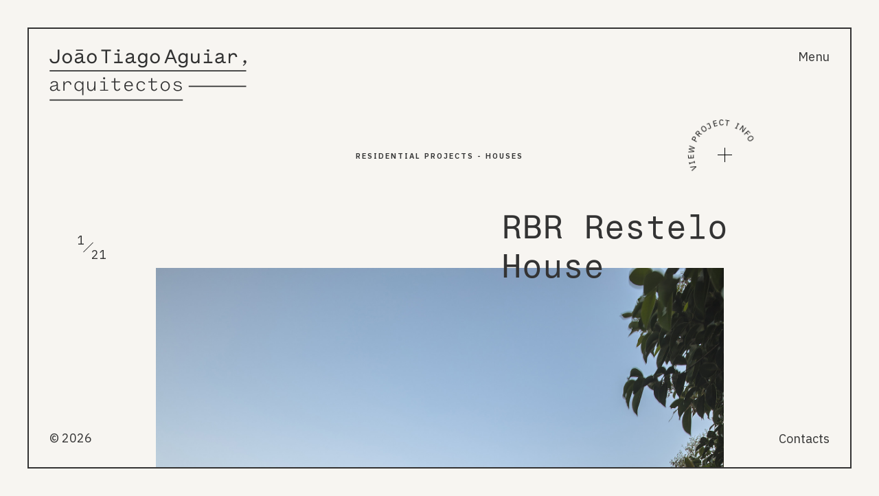

--- FILE ---
content_type: text/html; charset=UTF-8
request_url: https://joaotiagoaguiar.com/en/projects/residential/restelo-v-house/
body_size: 3675
content:
<!DOCTYPE html>
<html lang="en-GB">
<head>
    <meta charset="UTF-8">
    <meta name="viewport" content="width=device-width, initial-scale=1">
    <meta name="format-detection" content="telephone=no" />
    <!--<link rel="profile" href="http://gmpg.org/xfn/11">-->
    <title>RBR Restelo House</title>
    <link rel="alternate" href="https://joaotiagoaguiar.com/en/projects/residential/restelo-v-house/" hreflang="en" />
<link rel="alternate" href="https://joaotiagoaguiar.com/projectos/residencial/moradia-restelo-v/" hreflang="pt" />
<link rel='dns-prefetch' href='//s.w.org' />
<link rel='stylesheet' id='app.css-css'  href='https://joaotiagoaguiar.com/dist/styles/app-94d05b853f.css' type='text/css' media='all' />
<meta name="generator" content="SharePress" />
<link rel="canonical" href="https://joaotiagoaguiar.com/en/projects/residential/restelo-v-house/" />
<link rel='shortlink' href='https://joaotiagoaguiar.com/?p=1647' />
<link rel="icon" href="https://joaotiagoaguiar.com/wp-content/uploads/2022/01/cropped-logo-JTA-32x32.png" sizes="32x32" />
<link rel="icon" href="https://joaotiagoaguiar.com/wp-content/uploads/2022/01/cropped-logo-JTA-192x192.png" sizes="192x192" />
<link rel="apple-touch-icon" href="https://joaotiagoaguiar.com/wp-content/uploads/2022/01/cropped-logo-JTA-180x180.png" />
<meta name="msapplication-TileImage" content="https://joaotiagoaguiar.com/wp-content/uploads/2022/01/cropped-logo-JTA-270x270.png" />


    <script type="application/javascript">
        var PAGE_MODULES = [];
    </script>

    
    <!-- Google Analytics -->
    <script>
        window.ga=window.ga||function(){(ga.q=ga.q||[]).push(arguments)};ga.l=+new Date;
        ga('create', 'UA-12445922-11', 'auto');
        ga('send', 'pageview');
    </script>
    <script async src='https://www.google-analytics.com/analytics.js'></script>
    <!-- End Google Analytics -->

    <script src="https://kit.fontawesome.com/550fcb6b29.js" crossorigin="anonymous"></script>

</head>

<body class="projects-template-default single single-projects postid-1647">
<div class="top-ref"></div>

<div class="frame">
    <div class="left-separator-border"></div>

        <!-- Project Entry -->
    <main class="contents contents--large">
        <div class="contents__container">
            <div class="wrapper wrapper--regular project-entry">
                <div class="fixed-back-indicator"><a href="https://joaotiagoaguiar.com/en/projects/residential/">Residential PROJECTS</a> - <a href="https://joaotiagoaguiar.com/en/projects/residential/?type=houses">Houses</a></div>
                <div class="paginator" data-section-index-listen-to=".pic">
                    <span>7</span>
                    <span>12</span>
                </div>
                <div class="fixed-contents fixed-contents--front js-hide-after-viewport-height">
                    <div class="title-container">
                        <h1>RBR Restelo House</h1>
                    </div>
                    <div class="meta-data">
                        <p><strong>Year</strong> 2017<br />
<strong>Location</strong> Lisbon, Portugal<br />
<strong>Status</strong> completed<br />
<b>Area</b> 400 M²<br />
<strong>Photography</strong> FG + SG</p>

                    </div>
                </div>
                                <div class="pics">
                                            <figure class="pic pic--align-left" style="width: 100%;">
                            <a href="#" class="pic-opener" data-image-index="0" data-image-gallery=".project-gallery">
                                <div class="view-stamp js-following-stamp"></div>
                                <img class="-js-image-zoom" src="https://joaotiagoaguiar.com/wp-content/uploads/2020/10/221.jpg" alt="">
                            </a>
                                                    </figure>
                                            <figure class="pic pic--align-left" style="width: 100%;">
                            <a href="#" class="pic-opener" data-image-index="1" data-image-gallery=".project-gallery">
                                <div class="view-stamp js-following-stamp"></div>
                                <img class="-js-image-zoom" src="https://joaotiagoaguiar.com/wp-content/uploads/2020/10/225.jpg" alt="">
                            </a>
                                                    </figure>
                                            <figure class="pic pic--align-left" style="width: 100%;">
                            <a href="#" class="pic-opener" data-image-index="2" data-image-gallery=".project-gallery">
                                <div class="view-stamp js-following-stamp"></div>
                                <img class="-js-image-zoom" src="https://joaotiagoaguiar.com/wp-content/uploads/2020/10/051.jpg" alt="">
                            </a>
                                                    </figure>
                                            <figure class="pic pic--align-left" style="width: 100%;">
                            <a href="#" class="pic-opener" data-image-index="3" data-image-gallery=".project-gallery">
                                <div class="view-stamp js-following-stamp"></div>
                                <img class="-js-image-zoom" src="https://joaotiagoaguiar.com/wp-content/uploads/2020/10/077.jpg" alt="">
                            </a>
                                                    </figure>
                                            <figure class="pic pic--align-left" style="width: 100%;">
                            <a href="#" class="pic-opener" data-image-index="4" data-image-gallery=".project-gallery">
                                <div class="view-stamp js-following-stamp"></div>
                                <img class="-js-image-zoom" src="https://joaotiagoaguiar.com/wp-content/uploads/2020/10/232.jpg" alt="">
                            </a>
                                                    </figure>
                                            <figure class="pic pic--align-left" style="width: 100%;">
                            <a href="#" class="pic-opener" data-image-index="5" data-image-gallery=".project-gallery">
                                <div class="view-stamp js-following-stamp"></div>
                                <img class="-js-image-zoom" src="https://joaotiagoaguiar.com/wp-content/uploads/2020/10/227.jpg" alt="">
                            </a>
                                                    </figure>
                                            <figure class="pic pic--align-left" style="width: 100%;">
                            <a href="#" class="pic-opener" data-image-index="6" data-image-gallery=".project-gallery">
                                <div class="view-stamp js-following-stamp"></div>
                                <img class="-js-image-zoom" src="https://joaotiagoaguiar.com/wp-content/uploads/2020/10/172-1.jpg" alt="">
                            </a>
                                                    </figure>
                                            <figure class="pic pic--align-left" style="width: 100%;">
                            <a href="#" class="pic-opener" data-image-index="7" data-image-gallery=".project-gallery">
                                <div class="view-stamp js-following-stamp"></div>
                                <img class="-js-image-zoom" src="https://joaotiagoaguiar.com/wp-content/uploads/2020/10/224.jpg" alt="">
                            </a>
                                                    </figure>
                                            <figure class="pic pic--align-left" style="width: 100%;">
                            <a href="#" class="pic-opener" data-image-index="8" data-image-gallery=".project-gallery">
                                <div class="view-stamp js-following-stamp"></div>
                                <img class="-js-image-zoom" src="https://joaotiagoaguiar.com/wp-content/uploads/2020/10/105.jpg" alt="">
                            </a>
                                                    </figure>
                                            <figure class="pic pic--align-left" style="width: 100%;">
                            <a href="#" class="pic-opener" data-image-index="9" data-image-gallery=".project-gallery">
                                <div class="view-stamp js-following-stamp"></div>
                                <img class="-js-image-zoom" src="https://joaotiagoaguiar.com/wp-content/uploads/2020/10/147-1.jpg" alt="">
                            </a>
                                                    </figure>
                                            <figure class="pic pic--align-left" style="width: 100%;">
                            <a href="#" class="pic-opener" data-image-index="10" data-image-gallery=".project-gallery">
                                <div class="view-stamp js-following-stamp"></div>
                                <img class="-js-image-zoom" src="https://joaotiagoaguiar.com/wp-content/uploads/2020/10/153.jpg" alt="">
                            </a>
                                                    </figure>
                                            <figure class="pic pic--align-left" style="width: 100%;">
                            <a href="#" class="pic-opener" data-image-index="11" data-image-gallery=".project-gallery">
                                <div class="view-stamp js-following-stamp"></div>
                                <img class="-js-image-zoom" src="https://joaotiagoaguiar.com/wp-content/uploads/2020/10/114-3.jpg" alt="">
                            </a>
                                                    </figure>
                                            <figure class="pic pic--align-left" style="width: 100%;">
                            <a href="#" class="pic-opener" data-image-index="12" data-image-gallery=".project-gallery">
                                <div class="view-stamp js-following-stamp"></div>
                                <img class="-js-image-zoom" src="https://joaotiagoaguiar.com/wp-content/uploads/2020/10/160-1.jpg" alt="">
                            </a>
                                                    </figure>
                                            <figure class="pic pic--align-left" style="width: 100%;">
                            <a href="#" class="pic-opener" data-image-index="13" data-image-gallery=".project-gallery">
                                <div class="view-stamp js-following-stamp"></div>
                                <img class="-js-image-zoom" src="https://joaotiagoaguiar.com/wp-content/uploads/2020/10/163.jpg" alt="">
                            </a>
                                                    </figure>
                                            <figure class="pic pic--align-left" style="width: 100%;">
                            <a href="#" class="pic-opener" data-image-index="14" data-image-gallery=".project-gallery">
                                <div class="view-stamp js-following-stamp"></div>
                                <img class="-js-image-zoom" src="https://joaotiagoaguiar.com/wp-content/uploads/2020/10/144.jpg" alt="">
                            </a>
                                                    </figure>
                                            <figure class="pic pic--align-left" style="width: 100%;">
                            <a href="#" class="pic-opener" data-image-index="15" data-image-gallery=".project-gallery">
                                <div class="view-stamp js-following-stamp"></div>
                                <img class="-js-image-zoom" src="https://joaotiagoaguiar.com/wp-content/uploads/2020/10/216.jpg" alt="">
                            </a>
                                                    </figure>
                                            <figure class="pic pic--align-left" style="width: 100%;">
                            <a href="#" class="pic-opener" data-image-index="16" data-image-gallery=".project-gallery">
                                <div class="view-stamp js-following-stamp"></div>
                                <img class="-js-image-zoom" src="https://joaotiagoaguiar.com/wp-content/uploads/2020/10/086-1.jpg" alt="">
                            </a>
                                                    </figure>
                                            <figure class="pic pic--align-left" style="width: 100%;">
                            <a href="#" class="pic-opener" data-image-index="17" data-image-gallery=".project-gallery">
                                <div class="view-stamp js-following-stamp"></div>
                                <img class="-js-image-zoom" src="https://joaotiagoaguiar.com/wp-content/uploads/2020/10/202a.jpg" alt="">
                            </a>
                                                    </figure>
                                            <figure class="pic pic--align-left" style="width: 100%;">
                            <a href="#" class="pic-opener" data-image-index="18" data-image-gallery=".project-gallery">
                                <div class="view-stamp js-following-stamp"></div>
                                <img class="-js-image-zoom" src="https://joaotiagoaguiar.com/wp-content/uploads/2020/10/244.jpg" alt="">
                            </a>
                                                    </figure>
                                            <figure class="pic pic--align-left" style="width: 100%;">
                            <a href="#" class="pic-opener" data-image-index="19" data-image-gallery=".project-gallery">
                                <div class="view-stamp js-following-stamp"></div>
                                <img class="-js-image-zoom" src="https://joaotiagoaguiar.com/wp-content/uploads/2020/10/009.jpg" alt="">
                            </a>
                                                    </figure>
                                            <figure class="pic pic--align-left" style="width: 100%;">
                            <a href="#" class="pic-opener" data-image-index="20" data-image-gallery=".project-gallery">
                                <div class="view-stamp js-following-stamp"></div>
                                <img class="-js-image-zoom" src="https://joaotiagoaguiar.com/wp-content/uploads/2020/10/186-1.jpg" alt="">
                            </a>
                                                    </figure>
                                    </div>
                <div class="project-nav">
                                            <a class="prev" href="https://joaotiagoaguiar.com/en/projects/residential/sacramento-building/">&lt; PREVIOUS</a>
                                                                <a class="next" href="https://joaotiagoaguiar.com/en/projects/residential/setubal-hb-house/">NEXT &gt;</a>
                                    </div>

                                <div class="filter">
                    <a class="filter__cross" data-toggle-active="body" data-toggle-active-class="detail-opened"></a>
                    <div class="filter__trigger">
                        <svg xmlns="http://www.w3.org/2000/svg"
                             xmlns:xlink="http://www.w3.org/1999/xlink" viewBox="0 0 300 300">
                            <defs>
                                <path d="M0,150A150,150 0 1 1300,150A150,150 0 1 10,150" id="textcircle" />
                            </defs>
                            <text dy="70" textLength="544" transform="rotate(70 150 150)">
                                <textPath xlink:href="#textcircle">
                                    VIEW PROJECT INFO
                                </textPath>
                            </text>
                        </svg>
                    </div>
                </div>
                
                <aside class="project-detail">
                    <a href="#" class="close-btn menu-btn" data-toggle-active="body" data-toggle-active-class="detail-opened">Close</a>
                    <p>The main challenge was to give the house a modern look without distorting its original architecture from the 1950’s.</p>
<p>To highlight this architectonic proposition, it was designed a pattern to be present inside and outside the house (garage gate and the outside buildings) and in the interior as well (sliding doors, decorative panels).</p>
<p>The house had many compartments, wherefore the project´s approach focused in creating a more fluid and versatile social zone, placing wide sliding doors, between the different areas, allowing to close or connect all these spaces.</p>
<p>The garage received a special attention and now presents itself as an exhibition room for the vehicle parked there. Such effect was achieved by placing a separating glass to the inside of the house, thus creating the so desired visual permeability.</p>

                </aside>
            </div>
        </div>
    </main>
    <aside class="project-gallery">
        <div class="glide">
            <div class="glide__track" data-glide-el="track">
                <ul class="glide__slides">
                                            <li class="glide__slide slide">
                            <img src="https://joaotiagoaguiar.com/wp-content/uploads/2020/10/221.jpg"/>
                        </li>
                                            <li class="glide__slide slide">
                            <img src="https://joaotiagoaguiar.com/wp-content/uploads/2020/10/225.jpg"/>
                        </li>
                                            <li class="glide__slide slide">
                            <img src="https://joaotiagoaguiar.com/wp-content/uploads/2020/10/051.jpg"/>
                        </li>
                                            <li class="glide__slide slide">
                            <img src="https://joaotiagoaguiar.com/wp-content/uploads/2020/10/077.jpg"/>
                        </li>
                                            <li class="glide__slide slide">
                            <img src="https://joaotiagoaguiar.com/wp-content/uploads/2020/10/232.jpg"/>
                        </li>
                                            <li class="glide__slide slide">
                            <img src="https://joaotiagoaguiar.com/wp-content/uploads/2020/10/227.jpg"/>
                        </li>
                                            <li class="glide__slide slide">
                            <img src="https://joaotiagoaguiar.com/wp-content/uploads/2020/10/172-1.jpg"/>
                        </li>
                                            <li class="glide__slide slide">
                            <img src="https://joaotiagoaguiar.com/wp-content/uploads/2020/10/224.jpg"/>
                        </li>
                                            <li class="glide__slide slide">
                            <img src="https://joaotiagoaguiar.com/wp-content/uploads/2020/10/105.jpg"/>
                        </li>
                                            <li class="glide__slide slide">
                            <img src="https://joaotiagoaguiar.com/wp-content/uploads/2020/10/147-1.jpg"/>
                        </li>
                                            <li class="glide__slide slide">
                            <img src="https://joaotiagoaguiar.com/wp-content/uploads/2020/10/153.jpg"/>
                        </li>
                                            <li class="glide__slide slide">
                            <img src="https://joaotiagoaguiar.com/wp-content/uploads/2020/10/114-3.jpg"/>
                        </li>
                                            <li class="glide__slide slide">
                            <img src="https://joaotiagoaguiar.com/wp-content/uploads/2020/10/160-1.jpg"/>
                        </li>
                                            <li class="glide__slide slide">
                            <img src="https://joaotiagoaguiar.com/wp-content/uploads/2020/10/163.jpg"/>
                        </li>
                                            <li class="glide__slide slide">
                            <img src="https://joaotiagoaguiar.com/wp-content/uploads/2020/10/144.jpg"/>
                        </li>
                                            <li class="glide__slide slide">
                            <img src="https://joaotiagoaguiar.com/wp-content/uploads/2020/10/216.jpg"/>
                        </li>
                                            <li class="glide__slide slide">
                            <img src="https://joaotiagoaguiar.com/wp-content/uploads/2020/10/086-1.jpg"/>
                        </li>
                                            <li class="glide__slide slide">
                            <img src="https://joaotiagoaguiar.com/wp-content/uploads/2020/10/202a.jpg"/>
                        </li>
                                            <li class="glide__slide slide">
                            <img src="https://joaotiagoaguiar.com/wp-content/uploads/2020/10/244.jpg"/>
                        </li>
                                            <li class="glide__slide slide">
                            <img src="https://joaotiagoaguiar.com/wp-content/uploads/2020/10/009.jpg"/>
                        </li>
                                            <li class="glide__slide slide">
                            <img src="https://joaotiagoaguiar.com/wp-content/uploads/2020/10/186-1.jpg"/>
                        </li>
                                    </ul>
            </div>
            <div class="glide__arrows" data-glide-el="controls">
                <button class="glide__arrow glide__arrow--left" data-glide-dir="<">prev</button>
                <button class="glide__arrow glide__arrow--right" data-glide-dir=">">next</button>
            </div>
        </div>
        <a href="#" class="close">Close</a>
    </aside>
    <a href="#" class="project-detail__mobile-close-btn menu-btn" data-toggle-active="body" data-toggle-active-class="detail-opened"><!--Close--></a>
    <!-- /Project Entry -->

    <div class="logo">
        <a href="https://joaotiagoaguiar.com/en/">
            <img class="large" src="/ws2020/dist/images/logo-large.svg"/>
            <img class="small" src="/ws2020/dist/images/logo-small.svg"/>
        </a>
    </div>
    <div class="copyright">
        &copy; 2026
    </div>
    <div class="right">
        <div class="burger">
            <a href="#" class="menu-btn" data-toggle-active="body" data-toggle-active-class="menu-opened">Menu</a>
        </div>
        <div class="middle">
            <a href="#" class="top-btn" data-scroll-to-bottom=".top-ref">
                TOP
            </a>
        </div>
        <div class="contacts">
            <a href="#" class="menu-btn" data-toggle-active="body" data-toggle-active-class="contacts-opened">Contacts</a>
        </div>
        <div class="contacts-content">
            <div class="content-wrapper">
                Rua da Emenda 111, 2º Esq<br/>
                1200-169 Lisbon, Portugal<br/>
                +351 213 420 546<br/>
				+351 963 532 911<br/>
                <a class="mail" href="mailto:info@joaotiagoaguiar.com">info@joaotiagoaguiar.com</a><br/><br/>
                <a href="https://www.facebook.com/JoaoTiagoAguiar" target="_blank"><span class="fab fa-facebook-f"></span></a>&nbsp;&nbsp;
                <a href="https://www.instagram.com/joao_tiago_aguiar/" target="_blank"><span class="fab fa-instagram"></span></a>&nbsp;&nbsp;
                <a href="https://www.linkedin.com/in/joaotiagoaguiar" target="_blank"><span class="fab fa-linkedin-in"></span></a>&nbsp;&nbsp;
                <a href="https://www.behance.net/joaotiagoaguiar" target="_blank"><span class="fab fa-behance"></span></a>
            </div>
        </div>
    </div>

    <div class="mobile-burger">
        <a href="#" class="burger-btn" data-toggle-active="body" data-toggle-active-class="menu-opened"></a>
    </div>
    <div class="mobile-bottom">
        <a href="#" class="top-btn" data-scroll-to-bottom=".top-ref"></a>
        <div class="contacts">
            <a href="#" class="menu-btn" data-toggle-active="body" data-toggle-active-class="contacts-opened">Contacts</a>
        </div>
        <div class="contacts-content">
            <div class="content-wrapper">
                Rua da Emenda 111, 2º Esq<br/>
                1200-169 Lisbon, Portugal<br/>
                +351 213 420 546<br/>
				+351 963 532 911<br/>
                <a class="mail" href="mailto:info@joaotiagoaguiar.com">info@joaotiagoaguiar.com</a><br/><br/>
                <a href="https://www.facebook.com/JoaoTiagoAguiar" target="_blank"><span class="fab fa-facebook-f"></span></a>&nbsp;&nbsp;
                <a href="https://www.instagram.com/joao_tiago_aguiar/" target="_blank"><span class="fab fa-instagram"></span></a>&nbsp;&nbsp;
                <a href="https://www.linkedin.com/in/joaotiagoaguiar" target="_blank"><span class="fab fa-linkedin-in"></span></a>&nbsp;&nbsp;
                <a href="https://www.behance.net/joaotiagoaguiar" target="_blank"><span class="fab fa-behance"></span></a>
            </div>
        </div>
    </div>
</div>

<nav class="main-nav">
    <a href="#" class="close-btn menu-btn" data-toggle-active="body" data-toggle-active-class="menu-opened">Close</a>
    <div class="top">
        <section>
            <ul class="nav-items">
                                    <li>
                        <a href="https://joaotiagoaguiar.com/en/about-us/"
                                                   >
                            About us
                        </a>
                    </li>
                                    <li>
                        <a href="https://joaotiagoaguiar.com/en/projects/%project_category%/"
                                                      data-toggle-active=".main-nav" data-toggle-active-class="projects-selected"
                                                   >
                            Projects
                        </a>
                    </li>
                                    <li>
                        <a href="https://joaotiagoaguiar.com/en/news/"
                                                   >
                            News
                        </a>
                    </li>
                                    <li>
                        <a href="https://joaotiagoaguiar.com/en/publication/"
                                                   >
                            Publications
                        </a>
                    </li>
                            </ul>
            <ul class="languages">
					<li class="lang-item lang-item-2 lang-item-en current-lang lang-item-first"><a  lang="en-GB" hreflang="en-GB" href="https://joaotiagoaguiar.com/en/projects/residential/restelo-v-house/">en</a></li>
	<li class="lang-item lang-item-5 lang-item-pt"><a  lang="pt-PT" hreflang="pt-PT" href="https://joaotiagoaguiar.com/projectos/residencial/moradia-restelo-v/">pt</a></li>
            </ul>
        </section>
                                                        <section class="projects-menu">
                    <ul class="nav-items">
                                                    <li>
                                <a href="https://joaotiagoaguiar.com/en/projects/commercial/">
                                    Commercial
                                </a>
                            </li>
                                                    <li>
                                <a href="https://joaotiagoaguiar.com/en/projects/_design/">
                                    Design
                                </a>
                            </li>
                                                    <li>
                                <a href="https://joaotiagoaguiar.com/en/projects/residential/">
                                    Residential
                                </a>
                            </li>
                                                <li class="desktop-hidden back-btn">
                            <a href="#" data-toggle-active=".main-nav" data-toggle-active-class="projects-selected">
                                BACK
                            </a>
                        </li>
                    </ul>
                </section>
                                                                </div>
    <div class="bottom">
        <section>
            <ul class="social">
                <li><a href="https://www.facebook.com/JoaoTiagoAguiar" target="_blank"><span class="fab fa-facebook-f"></span></a></li>
                <li><a href="https://www.instagram.com/joao_tiago_aguiar/" target="_blank"><span class="fab fa-instagram"></span></a></li>
                <li><a href="https://www.linkedin.com/in/joaotiagoaguiar" target="_blank"><span class="fab fa-linkedin-in"></span></a></li>
                <li><a href="https://www.behance.net/joaotiagoaguiar" target="_blank"><span class="fab fa-behance"></span></a></li>
            </ul>
        </section>
    </div>
    <div class="developed">Developed by <a href="http://musaworklab.com/" target="_blank">Musaworklab</a></div>
</nav>

<script type='text/javascript' src='https://joaotiagoaguiar.com/dist/scripts/public-ea207dae99.js' id='public.js-js'></script>
<script type='text/javascript' src='https://joaotiagoaguiar.com/dist/scripts/vendor-66cde01220.js' id='vendor.js-js'></script>

</body>
</html>


--- FILE ---
content_type: text/css
request_url: https://joaotiagoaguiar.com/dist/styles/app-94d05b853f.css
body_size: 6309
content:
@charset "UTF-8";@import url(https://fonts.googleapis.com/css2?family=IBM+Plex+Sans:wght@400;500;600;700&display=swap);a,abbr,acronym,address,applet,article,aside,audio,b,big,blockquote,body,canvas,caption,center,cite,code,dd,del,details,dfn,div,dl,dt,em,embed,fieldset,figcaption,figure,footer,form,h1,h2,h3,h4,h5,h6,header,hgroup,html,i,iframe,img,ins,kbd,label,legend,li,mark,menu,nav,object,ol,output,p,pre,q,ruby,s,samp,section,small,span,strike,strong,sub,summary,sup,table,tbody,td,tfoot,th,thead,time,tr,tt,u,ul,var,video{margin:0;padding:0;border:0;font:inherit}main{display:block}ol,ul{list-style:none}blockquote,q{quotes:none}table{border-collapse:collapse;border-spacing:0}@font-face{font-family:SpaceMono;src:url(../fonts/SpaceMono/SpaceMono-Regular.eot);src:url(../fonts/SpaceMono/SpaceMono-Regular.eot?#iefix) format("embedded-opentype"),url(../fonts/SpaceMono/SpaceMono-Regular.woff) format("woff"),url(../fonts/SpaceMono/SpaceMono-Regular.ttf) format("truetype"),url(../fonts/SpaceMono/SpaceMono-Regular.svg#SpaceMono-Regular) format("svg");font-weight:400;font-style:normal}.ibmplexsans{font-family:"IBM Plex Sans",sans-serif!important}.spacemono{font-family:SpaceMono,monospace!important}body.logo-scrollpoint .frame .left-separator-border{opacity:1}body.logo-scrollpoint .frame .logo img.large{opacity:0;pointer-events:none}body.logo-scrollpoint .frame .logo img.small{opacity:1;pointer-events:auto}body.two-third.scrolling-up .frame .right .middle .top-btn{opacity:1}body.one-third.scrolling-up .frame .mobile-bottom .top-btn{opacity:1;pointer-events:auto}@media (max-width:767px){body.detail-opened .frame .logo{background-color:#dddddd}}body.detail-opened .frame .mobile-burger{display:none}body.detail-opened .frame .mobile-bottom{opacity:0;z-index:1;display:none}body.contacts-opened .frame .contents{padding-bottom:220px}body.contacts-opened .frame .right .contacts-content{max-height:300px;padding:20px 0 60px;transition:padding .4s,max-height .4s,opacity .4s linear .4s}body.contacts-opened .frame .mobile-bottom .contacts-content{max-height:300px;padding:10px 0 10px;transition:padding .4s,max-height .4s,opacity .4s linear .4s}body.menu-opened .frame .mobile-burger .burger-btn:before{transform:rotate(45deg);top:7px}body.menu-opened .frame .mobile-burger .burger-btn:after{transform:rotate(-45deg);top:calc(100% - 8px)}body.menu-opened .frame .logo{background-color:transparent;transition:background-color .3s}body.menu-opened .frame .mobile-bottom{opacity:0;pointer-events:none;transition:opacity .3s}section{display:flex;justify-content:center}.frame{position:relative;z-index:1;display:block;margin:0 20px;border-right:1px solid #333;border-left:1px solid #333;min-height:100vh}@media (min-width:768px){.frame{margin:0 40px;border-right:1.5px solid #333;border-left:1.5px solid #333}}.frame:after,.frame:before{content:'';position:fixed;z-index:1000;left:20px;right:20px;height:20px;background-color:#f7f5f1;transition:background-color .8s ease-in-out}@media (min-width:768px){.frame:after,.frame:before{left:40px;right:40px;height:40px}}.frame:before{border-bottom:1px solid #333;top:0}@media (min-width:768px){.frame:before{border-bottom:1.5px solid #333}}.frame:after{border-top:1px solid #333;top:calc(100vh - 20px)}@media (min-width:768px){.frame:after{border-top:1.5px solid #333;top:calc(100vh - 40px)}}.frame .left-separator-border{opacity:0;transition:opacity .3s;position:fixed;left:225px;top:42px;height:calc(100vh - 82px);border-right:1.5px solid #333}@media (max-width:767px){.frame .left-separator-border{display:none}}.frame .logo{position:fixed;padding:20px;top:21px;left:21px;right:21px;height:90px;pointer-events:auto;background-color:#f7f5f1;transition:background-color .8s ease-in-out;z-index:4}@media (min-width:768px){.frame .logo{margin:30px;padding:0;top:42px;left:42px;right:auto;height:auto;background-color:transparent;width:50%}}.frame .logo.logo--short img.large{opacity:0;pointer-events:none}.frame .logo.logo--short img.small{opacity:1;pointer-events:auto}.frame .logo a{display:inline-block}.frame .logo img{max-width:100%;max-height:100%}@media (min-width:768px){.frame .logo img{transition:opacity .3s ease-in-out;position:absolute;top:0;left:0;max-height:none;width:100%}}.frame .logo img.large{opacity:1;pointer-events:auto;height:75px}@media (max-width:767px){.frame .logo img.large{opacity:1!important;width:192px;height:auto}}@media (min-width:768px){.frame .logo img.large{width:287px}}.frame .logo img.small{opacity:0;pointer-events:none;width:130px;height:75px}@media (max-width:767px){.frame .logo img.small{display:none}}.frame .copyright{position:fixed;pointer-events:auto;bottom:72px;left:72px;z-index:3}@media (max-width:767px){.frame .copyright{display:none}}.frame .mobile-burger{position:fixed;top:62px;right:40px;z-index:4;pointer-events:auto}@media (min-width:768px){.frame .mobile-burger{display:none}}.frame .mobile-burger .burger-btn{position:relative;display:block;width:30px;height:15px}.frame .mobile-burger .burger-btn:after,.frame .mobile-burger .burger-btn:before{content:'';position:absolute;width:100%;height:1px;background:#333;top:0;transition:transform .3s,top .3s}.frame .mobile-burger .burger-btn:after{top:100%}.frame .mobile-bottom{position:fixed;bottom:20px;border-top:1px solid #333;left:21px;right:21px;background-color:#f7f5f1;opacity:1;transition:opacity .3s linear .4s;z-index:10}@media (min-width:768px){.frame .mobile-bottom{display:none}}.frame .mobile-bottom .top-btn{position:absolute;top:0;right:0;width:43px;height:43px;border-left:1px solid #333;opacity:0;pointer-events:none;transition:opacity .3s}.frame .mobile-bottom .top-btn:before{content:'';position:absolute;transform:rotate(45deg);transform-origin:center;top:18px;left:13px;width:16px;height:16px;border-left:1px solid #333;border-top:1px solid #333}.frame .mobile-bottom .contacts{padding:10px;display:flex;justify-content:center;transition:opacity .4s linear .4s}.frame .mobile-bottom .contacts-content{position:relative;bottom:-2px;display:flex;justify-content:center;text-align:center;overflow:hidden;border-top:1px solid #333;max-height:0;padding:0;transition:padding .4s,max-height .4s,opacity .4s}@media (min-width:768px){.frame .mobile-bottom .contacts-content{border-top:1.5px solid #333}}.frame .mobile-bottom .contacts-content a{color:#333;text-decoration:none}.frame .mobile-bottom .contacts-content a.mail:hover{text-decoration:underline}.frame .right{position:fixed;top:42px;right:42px;width:93px;height:calc(100vh - 82px);border-left:0 solid #333;display:flex;flex-direction:column;justify-content:space-between;z-index:2}@media (max-width:767px){.frame .right{display:none}}.frame .right .burger{width:100%;border-bottom:1px solid #333;padding:10px;display:flex;justify-content:center}@media (min-width:768px){.frame .right .burger{border-bottom:0 solid #333;padding:30px;justify-content:flex-end}}.frame .right .middle{width:100%;height:100%;display:flex;flex-direction:column;justify-content:center;transition:opacity .4s linear .4s}.frame .right .middle .top-btn{display:flex;align-items:center;transform:rotate(-90deg);transform-origin:center;text-decoration:none;opacity:0;transition:opacity .3s linear .4s}.frame .right .middle .top-btn:after{position:relative;left:0;content:'';border-top:1px solid #000;border-right:1px solid #000;width:5px;height:5px;margin-left:10px;transform:rotate(45deg);transition:left .3s ease-in-out}.frame .right .middle .top-btn:hover:after{left:4px}.frame .right .contacts{width:100%;border-top:1px solid #333;padding:10px;display:flex;justify-content:center;transition:opacity .4s linear .4s}@media (min-width:768px){.frame .right .contacts{border-top:0 solid #333;padding:30px;justify-content:flex-end}}.frame .right .contacts-content{bottom:-2px;left:calc(-100vw + 190px);width:calc(100vw - 95px);background:#f7f5f1;position:relative;display:flex;justify-content:center;text-align:center;overflow:hidden;border-top:1px solid #333;padding:0;max-height:0;transition:padding .4s,max-height .4s,opacity .4s}@media (min-width:768px){.frame .right .contacts-content{border-top:1.5px solid #333}}.frame .right .contacts-content a{color:#333;text-decoration:none}.frame .right .contacts-content a.mail:hover{text-decoration:underline}.frame .contents{position:relative;padding:20px 0 100px;transition:opacity .6s linear .4s,top .6s linear .4s,padding-bottom .4s}@media (min-width:768px){.frame .contents{padding:40px 360px}}.frame .contents.contents--large{padding:40px 0 100px}@media (min-width:768px){.frame .contents.contents--large{padding:40px 185px}}.frame .contents.contents--large-right-stretched{padding:40px 0}@media (min-width:768px){.frame .contents.contents--large-right-stretched{padding:40px 92px 40px 185px}}.frame .contents.contents--right-stretched{padding:40px 0}@media (min-width:768px){.frame .contents.contents--right-stretched{padding:40px 92px 40px 360px}}.frame .contents .contents__container{width:100%}.frame .contents .contents__container .wrapper.wrapper--regular{padding-top:160px}.frame .contents .contents__container .wrapper.wrapper--extra-top-pad{padding-top:160px}@media (min-width:768px){.frame .contents .contents__container .wrapper.wrapper--extra-top-pad{padding-top:calc(50vh - 200px)}}a .image-zoom:focus .image-zoomed,a .image-zoom:hover .image-zoomed,a:focus .image-zoomed,a:hover .image-zoomed{transform:scale(1.08)}.image-zoom{position:relative;overflow:hidden;display:block;width:100%;height:100%}@media (max-width:767px){.image-zoom{height:calc(100vw - 44px)}}@media (max-width:767px){.image-zoom img{height:auto!important}}.image-zoom .image-zoomed{position:absolute;top:0;left:0;width:100%;height:100%;background-position:center;background-size:cover;transition:opacity .8s,transform .6s ease-in-out;opacity:0}.image-zoom .image-zoomed.loaded{opacity:1}.TextReg14,.contents .contents__container .wrapper.project-entry .pics .pic figcaption{font-family:"IBM Plex Sans",sans-serif;font-weight:400;font-size:.875rem;color:#333}@media (min-width:768px){.TextReg14Desktop,.main-nav .developed{font-family:"IBM Plex Sans",sans-serif;font-weight:400;font-size:.875rem;color:#333}}.TextReg16{font-family:"IBM Plex Sans",sans-serif;font-weight:400;font-size:1rem;color:#333;text-decoration:none}.TextReg18,.contents .contents__container .wrapper .filter .filter__menu .filter__list li a .count,.contents .contents__container .wrapper.project-entry .paginator span,.contents .contents__container .wrapper.project-entry .project-detail p,.frame .copyright,.main-nav .developed,.main-nav .top section ul.languages li,.main-nav .top section ul.nav-items li.back-btn,.news .news__list .news__article .news__contents .date,.news .news__list .news__article .news__contents .description,.page .listing .description,.page .regular-content .content,.page .regular-content .content p,.project-gallery .close,a.menu-btn{font-family:"IBM Plex Sans",sans-serif;font-weight:400;font-size:1.125rem;line-height:1.3125rem;color:#333;text-decoration:none}.TextReg24{font-family:"IBM Plex Sans",sans-serif;font-weight:400;font-size:1.5rem;line-height:1.75rem;color:#333;text-decoration:none}@media (min-width:768px){.TextReg24Desktop,.contents .contents__container .wrapper.project-entry .project-detail p,.news .news__list .news__article .news__contents .description,.page .regular-content .content,.page .regular-content .content p{font-family:"IBM Plex Sans",sans-serif;font-weight:400;font-size:1.5rem;line-height:1.75rem;color:#333;text-decoration:none}}.TextSB11,.contents .contents__container .wrapper .filter .filter__menu .filter__list li a,.contents .contents__container .wrapper .fixed-back-indicator,.contents .contents__container .wrapper.project-entry .project-nav a,.homepage .homepage__project .title-container h3,.projects section article .title-container h3,.publications .publications__list article .title-container h3{font-family:"IBM Plex Sans",sans-serif;font-weight:600;font-size:.6875rem;letter-spacing:.125rem;color:#333;text-decoration:none}.TextMed16,.contents .contents__container .wrapper.project-entry .pics .pic-opener .view-stamp,.homepage .homepage__project .view-stamp,.news .news__list .news__article a .view-stamp,.projects section article .view-stamp,.publications .publications__list article a .view-stamp{font-family:"IBM Plex Sans",sans-serif;font-weight:500;font-size:1rem;line-height:1rem;color:#333;text-decoration:none}.TextMed18,.contents .contents__container .wrapper.project-entry .fixed-contents .meta-data p{font-family:"IBM Plex Sans",sans-serif;font-weight:500;font-size:1.125rem;line-height:1.5rem;color:#333;text-decoration:none}.TextReg24SM,.page .listing .name{font-family:SpaceMono,monospace;font-weight:400;font-size:1.5rem;line-height:1.875rem;color:#333;text-transform:none}.TextReg30,a.top-btn{font-family:SpaceMono,monospace;font-weight:400;font-size:1.875rem;line-height:2.375rem;color:#333;text-transform:none}@media (min-width:768px){.TextReg30Desktop,.page .listing .name{font-family:SpaceMono,monospace;font-weight:400;font-size:1.875rem;line-height:2.375rem;color:#333;text-transform:none}}.TextReg34,.page .col-heading{font-family:SpaceMono,monospace;font-weight:400;font-size:2.125rem;line-height:2.5rem;color:#333;text-transform:none}.TextReg38,.contents .contents__container .wrapper.project-entry .fixed-contents .title-container h1,.homepage .homepage__project .title-container h2,.main-nav .top section ul.nav-items li,.news .news__list .news__article .news__contents .title,.projects section article .title-container h2,.publications .publications__list article .title-container h2{font-family:SpaceMono,monospace;font-weight:400;font-size:2.375rem;line-height:2.75rem;color:#333;text-transform:none}@media (min-width:768px){.TextReg38Desktop,.page .col-heading{font-family:SpaceMono,monospace;font-weight:400;font-size:2.375rem;line-height:2.75rem;color:#333;text-transform:none}}.TextReg48{font-family:SpaceMono,monospace;font-weight:400;font-size:3rem;line-height:3.5625rem;color:#333;text-transform:none}@media (min-width:768px){.TextReg48Desktop,.contents .contents__container .wrapper.project-entry .fixed-contents .title-container h1,.homepage .homepage__project .title-container h2,.news .news__list .news__article .news__contents .title{font-family:SpaceMono,monospace;font-weight:400;font-size:3rem;line-height:3.5625rem;color:#333;text-transform:none}}p{color:#dddddd}a.menu-btn{text-align:center}*{box-sizing:border-box}html{font-size:16px}body{min-width:320px;font:16px "IBM Plex Sans",sans-serif;background-color:#f7f5f1;color:#333;overflow-x:hidden;-webkit-font-smoothing:antialiased;-moz-osx-font-smoothing:grayscale;transition:background-color .8s ease-in-out}b,strong{font-weight:700}em,i{font-style:italic}img{max-width:100%;opacity:0;transition:opacity .4s}img.loaded{opacity:1}main{position:relative;overflow:hidden;top:0;transition:opacity .6s linear .4s,top .6s linear .4s}@media (max-width:767px){.mobile-hidden{display:none!important}}@media (max-width:991px){.tablet-portrait-hidden{display:none!important}}@media (min-width:992px){.tablet-landscape-hidden{display:none!important}}@media (min-width:768px){.desktop-hidden{display:none!important}}.contents .contents__container .wrapper .fixed-back-indicator{position:absolute;z-index:1;top:180px;left:-20px;width:100vw;text-align:center;text-transform:uppercase}@media (min-width:768px){.contents .contents__container .wrapper .fixed-back-indicator{position:fixed;left:0;top:220px}}.contents .contents__container .wrapper .fixed-back-indicator a{color:#333;text-decoration:none}.contents .contents__container .wrapper .fixed-back-indicator a:hover{text-decoration:underline}.contents .contents__container .wrapper .filter{position:absolute;top:150px;left:calc(50vw - 120px);width:160px;text-align:center;text-transform:uppercase;z-index:1}@media (max-width:767px){.contents .contents__container .wrapper .filter{left:calc(50vw - 100px)}}.contents .contents__container .wrapper .filter.active .filter__trigger{pointer-events:none;opacity:0}.contents .contents__container .wrapper .filter.active .filter__menu{pointer-events:auto;opacity:1}.contents .contents__container .wrapper .filter.active .filter__menu .filter__list li{margin:0 60px}.contents .contents__container .wrapper .filter.active .filter__cross{transform:rotate(135deg)}.contents .contents__container .wrapper .filter .filter__trigger{pointer-events:auto;opacity:1;transition:opacity .4s;animation-duration:5s;animation-name:triggerrotateloop;animation-iteration-count:infinite;animation-timing-function:linear}.contents .contents__container .wrapper .filter .filter__trigger svg{max-width:240px}.contents .contents__container .wrapper .filter .filter__trigger svg text{font-family:"IBM Plex Sans",sans-serif;text-transform:uppercase;font-size:1.375rem;letter-spacing:1rem}.contents .contents__container .wrapper .filter .filter__menu{position:absolute;top:calc(50% + 70px);left:0;width:100%;display:flex;justify-content:center;pointer-events:none;opacity:0;transition:opacity .4s}@media (max-width:767px){.contents .contents__container .wrapper .filter .filter__menu{top:calc(50% + 30px)}}.contents .contents__container .wrapper .filter .filter__menu .filter__list{display:flex;padding:0;margin:0;list-style:none}@media (max-width:767px){.contents .contents__container .wrapper .filter .filter__menu .filter__list{flex-direction:column}}.contents .contents__container .wrapper .filter .filter__menu .filter__list li{margin:0 20px;transition:margin .4s;white-space:nowrap}.contents .contents__container .wrapper .filter .filter__menu .filter__list li a{position:relative;text-decoration:none}.contents .contents__container .wrapper .filter .filter__menu .filter__list li a:hover{text-decoration:underline}.contents .contents__container .wrapper .filter .filter__menu .filter__list li a.active{text-decoration:underline}.contents .contents__container .wrapper .filter .filter__menu .filter__list li a .count{position:absolute;top:-24px;right:-28px}@media (max-width:767px){.contents .contents__container .wrapper .filter .filter__menu .filter__list li a .count{position:relative;top:2px;right:0;margin-left:10px}}.contents .contents__container .wrapper .filter .filter__cross{display:inline-block;position:absolute;top:calc(50% - 10px);left:calc(50% - 10px);width:21px;height:21px;z-index:2;pointer-events:auto;cursor:pointer;transition:transform .4s}.contents .contents__container .wrapper .filter .filter__cross:before{content:'';position:absolute;left:10px;top:0;height:100%;border-right:1px solid #000}.contents .contents__container .wrapper .filter .filter__cross:after{content:'';position:absolute;left:0;top:10px;width:100%;border-bottom:1px solid #000}@keyframes triggerrotateloop{from{transform:rotate(359deg)}to{transform:rotate(0)}}@media (max-width:767px){.homepage{padding-top:72px}}.homepage .homepage__project{position:relative;margin-top:170px;z-index:2}@media (min-width:768px){.homepage .homepage__project{margin-top:240px}}.homepage .homepage__project a{display:block;text-decoration:none}.homepage .homepage__project a:hover .view-stamp{opacity:1}.homepage .homepage__project .image-zoom{max-width:100%}.homepage .homepage__project .view-stamp{position:absolute;top:10%;left:10%;opacity:0;color:#fff;width:120px;height:120px;background:#333;display:flex;justify-content:center;align-items:center;border-radius:50%;padding:0 50px;text-align:center;transition:opacity 1s}@media (max-width:767px){.homepage .homepage__project .view-stamp{display:none}}.homepage .homepage__project .title-container{position:absolute;width:100%;bottom:95%}@media (max-width:767px){.homepage .homepage__project .title-container{margin:0 20px;padding:0 40px 0 0;transform:none!important;bottom:100%}}@media (min-width:768px){.homepage .homepage__project .title-container{left:70%;min-width:400px;width:auto}}.homepage .homepage__project .title-container h2{text-decoration:none;text-transform:none}.homepage .homepage__project .title-container h3{position:absolute;top:100%;left:1px;margin-top:20px;text-decoration:none;text-transform:uppercase}body.menu-opened{overflow:hidden;background-color:#dddddd}body.menu-opened .frame{pointer-events:none}body.menu-opened .frame:after,body.menu-opened .frame:before{background-color:#dddddd}body.menu-opened .frame main{opacity:0;top:40px;transition:top .4s,opacity .4s}body.menu-opened .frame .right .burger .menu-btn{opacity:0;transition:opacity .4s}body.menu-opened .frame .right .middle{opacity:0;transition:opacity .4s}body.menu-opened .frame .right .contacts{opacity:0;transition:opacity .4s}body.menu-opened .frame .right .contacts-content{opacity:0;transition:opacity .4s}body.menu-opened .main-nav{transition:opacity .6s,left 0s;opacity:1}body.menu-opened .main-nav .bottom,body.menu-opened .main-nav .top{transition:transform .8s;transform:translateY(0);pointer-events:auto}body.menu-opened .main-nav .close-btn,body.menu-opened .main-nav .developed{pointer-events:auto}.main-nav{z-index:1000;display:flex;transition:opacity .8s ease-in-out;opacity:0;position:fixed;top:0;left:0;width:100vw;height:100vh;padding:20px;flex-direction:column;justify-content:space-between;pointer-events:none}@media (min-width:768px){.main-nav{padding:40px 133px 40px 40px;align-items:flex-end}}@media (max-width:767px){.main-nav.projects-selected .top section{left:-100%}}@media (min-width:768px){.main-nav.projects-selected .top section.projects-menu{max-width:33.33%}}.main-nav .close-btn{position:absolute;top:42px;right:42px;width:93px;padding:10px;z-index:2}@media (min-width:768px){.main-nav .close-btn{top:62px;right:62px;text-align:right;z-index:100;width:auto}}@media (max-width:767px){.main-nav .close-btn{display:none}}.main-nav .developed{width:100%;border-top:1.5px solid #333;padding:10px}@media (min-width:768px){.main-nav .developed{position:absolute;bottom:24px;left:calc(100vw - 100px);padding:10px;z-index:2;border-top:0;transform:rotate(-90deg);transform-origin:top left}}.main-nav .developed a{color:#333;text-decoration:none}.main-nav .developed a:hover{text-decoration:underline}.main-nav .bottom{width:100%;display:flex;overflow:hidden;padding:0;transition:transform .4s ease-in-out;transform:translateY(-40px)}@media (min-width:768px){.main-nav .bottom{justify-content:flex-end}}.main-nav .bottom section{flex-basis:33.33%;max-width:33.33%;display:flex;flex-direction:column}.main-nav .bottom section ul{padding:20px;display:flex;flex-direction:row}@media (min-width:768px){.main-nav .bottom section ul{padding:30px}}.main-nav .bottom section ul li{font-size:20px;padding:0 10px}.main-nav .bottom section ul li:first-child{padding-left:0}.main-nav .bottom section ul li a{color:#333;text-decoration:none}.main-nav .top{width:100%;display:flex;overflow:hidden;margin:130px 0;transition:transform .4s ease-in-out;transform:translateY(40px)}@media (min-width:768px){.main-nav .top{justify-content:flex-end}}.main-nav .top section{position:relative;display:flex;flex-direction:column;transition:max-width .6s,left .6s;justify-content:flex-start;max-width:100%;left:0;width:100%}@media (min-width:768px){.main-nav .top section{flex-basis:33.33%;max-width:33.33%}}.main-nav .top section.projects-menu{max-width:0}.main-nav .top section ul{padding:20px}@media (min-width:768px){.main-nav .top section ul{padding:30px}}.main-nav .top section ul.nav-items li.back-btn{padding:40px 0 0}.main-nav .top section ul.nav-items li a{color:#333;text-decoration:none}.main-nav .top section ul.nav-items li a:hover{text-decoration:underline}.main-nav .top section ul.languages{display:flex;flex-direction:row}.main-nav .top section ul.languages li{position:relative;padding:0 14px}.main-nav .top section ul.languages li a{color:#333;text-decoration:none;text-transform:uppercase}.main-nav .top section ul.languages li a:hover{text-decoration:underline}.main-nav .top section ul.languages li:before{content:'';position:absolute;top:2px;left:0;bottom:2px;width:1px;background-color:#333}.main-nav .top section ul.languages li:first-child{padding-left:0}.main-nav .top section ul.languages li:first-child:before{display:none}@media (max-width:767px){.news{padding-top:72px}}.news .news__list{display:flex;flex-direction:column;overflow:hidden;padding:0 0 160px}.news .news__list .news__article{position:relative;margin-top:100px;display:flex;flex-direction:column}@media (min-width:768px){.news .news__list .news__article{margin-top:200px;flex-direction:row}}.news .news__list .news__article:first-child{margin-top:0}.news .news__list .news__article a{position:relative;text-decoration:none;display:block}.news .news__list .news__article a:hover .view-stamp{opacity:1}.news .news__list .news__article a .view-stamp{position:absolute;top:20px;right:20px;opacity:0;transition:opacity .4s;color:#fff;width:120px;height:120px;background:#333;display:flex;justify-content:center;align-items:center;border-radius:50%;padding:0 50px;text-align:center}@media (max-width:767px){.news .news__list .news__article a .view-stamp{display:none}}@media (max-width:767px){.news .news__list .news__article .news__image{transform:none!important}}@media (min-width:768px){.news .news__list .news__article .news__image{width:45%;margin-right:15%}}.news .news__list .news__article .news__image a{height:100%}.news .news__list .news__article .news__image img{display:block;width:100%;height:100%;object-fit:cover;object-position:100%}.news .news__list .news__article .news__contents{padding:0;display:flex;flex-direction:column;justify-content:center;color:#000}@media (max-width:767px){.news .news__list .news__article .news__contents{transform:none!important;padding:20px}}@media (min-width:768px){.news .news__list .news__article .news__contents{padding:0 30px 0 0;width:40%}}.news .news__list .news__article .news__contents .title{line-height:1;text-transform:none;margin:12px 0}@media (min-width:768px){.news .news__list .news__article .news__contents .title{margin:20px 0}}.news .news__list .news__article .news__contents .description p{color:inherit}.page .double-column{position:relative;display:flex;flex-direction:column;width:100%}@media (min-width:768px){.page .double-column{flex-direction:row;align-items:flex-start}}.page .double-column .column{flex:1;margin:0 5% 0 0;width:45%}@media (max-width:767px){.page .double-column .column{padding:0 20px;width:100%;margin:0 0 80px 0}}.page .double-column .column.invisible{opacity:0}@media (max-width:767px){.page .double-column .column.invisible{display:none}}.page .double-column .column.floater{position:absolute;width:45%}@media (max-width:767px){.page .double-column .column.floater{position:relative;width:100%;top:0!important;left:0!important}}.page .col-heading{color:#333;margin:0 0 80px}@media (min-width:768px){.page .col-heading{margin:0 0 140px}}.page .regular-content .content,.page .regular-content .content p{color:#333}.page .regular-content p{margin:0 0 20px}.page .listing ul{margin:-8px 0 0}.page .listing ul li{margin:0 0 80px}@media (min-width:768px){.page .listing ul li{margin:0 0 140px}}.page .listing .name{color:#333}.page .listing .description{color:#333}body.detail-opened{background-color:#dddddd}body.detail-opened.logo-scrollpoint .frame .left-separator-border{opacity:0}body.detail-opened.logo-scrollpoint .frame .logo img.large{opacity:1;pointer-events:none}body.detail-opened.logo-scrollpoint .frame .logo img.small{opacity:0;pointer-events:auto}body.detail-opened .frame:after,body.detail-opened .frame:before{background-color:#dddddd}body.detail-opened .frame .right .burger .menu-btn{opacity:0;transition:opacity .4s}body.detail-opened .frame .right .middle{opacity:0;transition:opacity .4s}body.detail-opened .frame .right .contacts{opacity:0;transition:opacity .4s}body.detail-opened .frame .right .contacts-content{opacity:0;transition:opacity .4s}body.detail-opened .contents{z-index:3}body.detail-opened .contents .contents__container .wrapper.project-entry .filter,body.detail-opened .contents .contents__container .wrapper.project-entry .fixed-back-indicator,body.detail-opened .contents .contents__container .wrapper.project-entry .paginator,body.detail-opened .contents .contents__container .wrapper.project-entry .pics,body.detail-opened .contents .contents__container .wrapper.project-entry .project-nav{display:none}body.detail-opened .contents .contents__container .wrapper.project-entry .fixed-contents{opacity:1!important}@media (max-width:767px){body.detail-opened .contents .contents__container .wrapper.project-entry .fixed-contents{padding-top:0}}body.detail-opened .contents .contents__container .wrapper.project-entry .fixed-contents .meta-data{opacity:1;height:auto}body.detail-opened .contents .contents__container .wrapper.project-entry .project-detail{z-index:2000;display:flex;transition:opacity .4s;opacity:1}@media (max-width:767px){body.detail-opened .project-detail__mobile-close-btn{display:block;color:transparent}}.project-detail__mobile-close-btn{display:none;position:fixed;top:60px;right:40px;z-index:100;color:transparent;width:30px;height:15px}.project-detail__mobile-close-btn:after,.project-detail__mobile-close-btn:before{content:'';position:absolute;width:100%;height:1px;background:#333;transform:rotate(45deg);top:7px;left:0}.project-detail__mobile-close-btn:after{transform:rotate(-45deg)}.contents .contents__container .wrapper.project-entry{position:relative;display:flex;flex-direction:column}.contents .contents__container .wrapper.project-entry .paginator{position:fixed;top:50%;left:128px}@media (max-width:767px){.contents .contents__container .wrapper.project-entry .paginator{display:none}}.contents .contents__container .wrapper.project-entry .paginator:before{content:'';position:absolute;top:-10px;left:0;width:1px;height:20px;transform:rotate(45deg);background-color:#333}.contents .contents__container .wrapper.project-entry .paginator span{color:#333;position:absolute}.contents .contents__container .wrapper.project-entry .paginator span:first-child{bottom:0;right:5px}.contents .contents__container .wrapper.project-entry .paginator span:last-child{top:0;left:5px}.contents .contents__container .wrapper.project-entry .filter{position:fixed;top:143px;right:145px;width:160px;z-index:2}@media (min-width:768px){.contents .contents__container .wrapper.project-entry .filter{left:auto}}@media (max-width:767px){.contents .contents__container .wrapper.project-entry .filter{position:absolute;right:-10px;top:200px;left:auto}}@media (min-width:768px){.contents .contents__container .wrapper.project-entry .fixed-contents{position:fixed;top:302px;left:calc(50vw + 90px);width:calc(calc(calc(100vw - 450px)/ 2) - 60px);z-index:2;transition:opacity .4s}}@media (max-width:767px){.contents .contents__container .wrapper.project-entry .fixed-contents{transition:padding-top .6s ease-in-out;padding:180px 20px 0;opacity:1!important}}.contents .contents__container .wrapper.project-entry .fixed-contents.fixed-contents--back{z-index:-1}.contents .contents__container .wrapper.project-entry .fixed-contents.fixed-contents--front{pointer-events:none;z-index:3}.contents .contents__container .wrapper.project-entry .fixed-contents .title-container h1{text-decoration:none;text-transform:none}.contents .contents__container .wrapper.project-entry .fixed-contents .meta-data{opacity:0;transition:opacity .3s;margin-top:40px;height:0}.contents .contents__container .wrapper.project-entry .pics{z-index:2;position:relative;display:flex;flex-direction:column;pointer-events:none;padding:0;margin:-40px 0 0}@media (min-width:768px){.contents .contents__container .wrapper.project-entry .pics{padding:0 0 190px;margin:0}}.contents .contents__container .wrapper.project-entry .pics .pic{position:relative;width:100%;margin-top:190px;display:flex;flex-direction:column;z-index:3;pointer-events:auto}@media (max-width:767px){.contents .contents__container .wrapper.project-entry .pics .pic{margin-top:80px;width:100%!important}}.contents .contents__container .wrapper.project-entry .pics .pic.pic--align-right{align-self:flex-end}.contents .contents__container .wrapper.project-entry .pics .pic.pic--align-pushed_right{align-self:flex-end;margin-right:-92px}.contents .contents__container .wrapper.project-entry .pics .pic.pic--align-center{align-self:center}.contents .contents__container .wrapper.project-entry .pics .pic img{display:block}.contents .contents__container .wrapper.project-entry .pics .pic figcaption{margin:50px 0 50px 50px;width:calc(calc(100vw - 450px)/ 2)}.contents .contents__container .wrapper.project-entry .pics .pic-opener:hover .view-stamp{opacity:1}.contents .contents__container .wrapper.project-entry .pics .pic-opener .view-stamp{position:absolute;top:10%;left:10%;opacity:0;color:#fff;width:120px;height:120px;display:flex;justify-content:center;align-items:center;border-radius:50%;padding:0 50px;text-align:center;transition:opacity 1s}@media (max-width:767px){.contents .contents__container .wrapper.project-entry .pics .pic-opener .view-stamp{display:none}}.contents .contents__container .wrapper.project-entry .pics .pic-opener .view-stamp:after,.contents .contents__container .wrapper.project-entry .pics .pic-opener .view-stamp:before{content:'';position:absolute;top:50%;left:50%;margin-left:-20px;width:40px;height:1px;background:#fff;transform-origin:center}.contents .contents__container .wrapper.project-entry .pics .pic-opener .view-stamp:after{transform:rotate(90deg)}.contents .contents__container .wrapper.project-entry .project-nav{position:relative;padding:40px 20px 20px;display:flex}@media (min-width:768px){.contents .contents__container .wrapper.project-entry .project-nav{padding:0 0 60px 40px}}.contents .contents__container .wrapper.project-entry .project-nav a{position:absolute;display:block;top:40px;text-decoration:none}@media (min-width:768px){.contents .contents__container .wrapper.project-entry .project-nav a{top:0}}.contents .contents__container .wrapper.project-entry .project-nav a:hover{text-decoration:underline}.contents .contents__container .wrapper.project-entry .project-nav a.prev{right:calc(50% + 40px)}.contents .contents__container .wrapper.project-entry .project-nav a.next{left:calc(50% + 40px)}.contents .contents__container .wrapper.project-entry .project-detail{display:none;flex-direction:column;align-items:flex-end;justify-content:space-between;opacity:0;transition:opacity .4s;width:calc(calc(calc(100vw - 450px)/ 2) - 100px);margin:110px 0 40px 160px}@media (max-width:767px){.contents .contents__container .wrapper.project-entry .project-detail{width:auto;margin:0;padding:20px 20px 100px 20px}}.contents .contents__container .wrapper.project-entry .project-detail .close-btn{position:fixed;padding:10px;top:62px;right:62px;text-align:right;z-index:100;width:auto}@media (max-width:767px){.contents .contents__container .wrapper.project-entry .project-detail .close-btn{display:none}}body.modal-opened{overflow:hidden}.project-gallery{position:fixed;top:0;left:100vw;z-index:10000;width:100vw;height:100vh}.project-gallery.active{left:0}.project-gallery .close{position:absolute;top:40px;right:40px}.project-gallery .close:hover{text-decoration:underline}.project-gallery .glide__slide{height:100vh}.project-gallery .glide__slide img{width:100%;height:100%;object-fit:contain;object-position:center;background-color:#f7f5f1}.project-gallery .glide__arrows .glide__arrow{position:absolute;text-indent:-10000px;border:0;background:0 0;padding:0;margin:0;top:94vh;outline:0;cursor:pointer}@media (min-width:768px){.project-gallery .glide__arrows .glide__arrow{top:50vh}}.project-gallery .glide__arrows .glide__arrow:before{content:'';position:absolute;width:20px;height:20px;border-left:1.5px solid #333;border-top:1.5px solid #333;top:0;left:0}.project-gallery .glide__arrows .glide__arrow.glide__arrow--left{left:40px;transform:rotate(-45deg)}.project-gallery .glide__arrows .glide__arrow.glide__arrow--right{right:40px;transform:rotate(135deg);margin-top:-11px}.projects section{display:flex;justify-content:space-between;flex-wrap:wrap;flex-direction:column;margin-top:80px}@media (min-width:768px){.projects section{flex-direction:row;padding:0 0 200px;margin-top:0}}.projects section article{position:relative;margin-top:200px;width:100%}@media (min-width:768px){.projects section article{margin-top:200px;width:47.5%}}.projects section article a{text-decoration:none;display:block;width:100%;height:100%}.projects section article a:hover .view-stamp{opacity:1}.projects section article img{display:block}.projects section article .view-stamp{position:absolute;top:10%;left:10%;opacity:0;color:#fff;width:120px;height:120px;background:#333;display:flex;justify-content:center;align-items:center;border-radius:50%;padding:0 50px;text-align:center;transition:opacity 1s}@media (max-width:767px){.projects section article .view-stamp{display:none}}.projects section article .title-container{position:absolute;bottom:100%;left:30px;width:calc(100% - 60px)}@media (max-width:767px){.projects section article .title-container{margin:0 20px;padding:0 40px 0 0;transform:none!important;left:0;bottom:100%}}.projects section article .title-container h2{text-decoration:none;text-transform:none}.projects section article .title-container h3{position:absolute;top:100%;left:1px;margin-top:20px;text-decoration:none;text-transform:uppercase}.publications .publications__list{display:flex;justify-content:flex-start;flex-wrap:wrap;padding:80px 0 160px;flex-direction:column}@media (min-width:768px){.publications .publications__list{flex-direction:row;padding:0 0 140px}}.publications .publications__list article{position:relative;margin:100px 0 0;width:100%}@media (min-width:768px){.publications .publications__list article{margin:200px 5% 0 0;width:30%;height:370px}}.publications .publications__list article:nth-child(3n){margin-right:0}.publications .publications__list article a{text-decoration:none;display:block;height:100%}.publications .publications__list article a:hover .view-stamp{opacity:1}.publications .publications__list article a .view-stamp{position:absolute;top:120px;right:40px;opacity:0;transition:opacity .4s;color:#fff;width:120px;height:120px;background:#333;display:flex;justify-content:center;align-items:center;border-radius:50%;padding:0 50px;text-align:center}@media (max-width:767px){.publications .publications__list article a .view-stamp{display:none}}.publications .publications__list article .title-container{position:absolute;bottom:100%;left:30px;width:calc(100% - 60px)}@media (max-width:767px){.publications .publications__list article .title-container{width:100%;padding:20px;position:relative;left:0;bottom:auto;transform:none!important}}.publications .publications__list article .title-container h2{text-decoration:none;text-transform:none}.publications .publications__list article .title-container h3{margin-top:10px;text-decoration:none;text-transform:uppercase}@media (min-width:768px){.publications .publications__list article .title-container h3{position:absolute;top:100%;left:1px;margin-top:20px}}.publications .publications__list article .title-container p{color:inherit;text-transform:uppercase}.glide{position:relative;width:100%;box-sizing:border-box}.glide *{box-sizing:inherit}.glide__track{overflow:hidden}.glide__slides{position:relative;width:100%;list-style:none;backface-visibility:hidden;transform-style:preserve-3d;touch-action:pan-Y;overflow:hidden;padding:0;white-space:nowrap;display:flex;flex-wrap:nowrap;will-change:transform}.glide__slides--dragging{user-select:none}.glide__slide{width:100%;height:100%;flex-shrink:0;white-space:normal;user-select:none;-webkit-touch-callout:none;-webkit-tap-highlight-color:transparent}.glide__slide a{user-select:none;-webkit-user-drag:none;-moz-user-select:none;-ms-user-select:none}.glide__arrows{-webkit-touch-callout:none;user-select:none}.glide__bullets{-webkit-touch-callout:none;user-select:none}.glide--rtl{direction:rtl}


--- FILE ---
content_type: image/svg+xml
request_url: https://joaotiagoaguiar.com/ws2020/dist/images/logo-small.svg
body_size: 421
content:
<svg id="Layer_1" xmlns="http://www.w3.org/2000/svg" viewBox="0 0 478 277"><style>.st0{fill:#333}</style><path class="st0" d="M359 11.7l-12.4 32.5H372l-13-32.5zm-33.3 62.1l28-72.8h10.9l28.9 72.8h-9.7l-8.5-21.5h-31.7l-8.2 21.5h-9.7zm-127.9 0V9.5h-21.6V1h52v8.5H207v64.3h-9.2zM39.5 61.9c2.5-3.5 3.8-8.7 3.8-15.9V1h9.2v45.3c0 9.4-2 16.7-6.2 21.7s-11 7.4-20 7.4c-7.2 0-13.1-1.9-17.7-5.8-4.5-4-7.3-9.6-8.3-16.5L0 51.3h9.2c1.1 5.8 2.9 9.3 5.7 11.9 2.9 2.5 6.7 3.8 11.7 3.8 6.4 0 10.6-1.8 12.9-5.1zm430.8 10.6h-.9c-1.9-.1-3.6-.8-5-1.9-1.3-1.2-2-3-2-5.3 0-2.1.7-3.8 2.2-5.2 1.5-1.5 3.3-2.2 5.4-2.2 2.2 0 4.1.7 5.6 2.2 1.6 1.5 2.4 3.5 2.4 6.2 0 7-5.2 14.5-15.6 22.5l-3.2-3.6c.3-.3 1-.9 2-1.8 1.1-.8 1.8-1.4 2.2-1.8.4-.3 1-.9 1.8-1.6s1.4-1.4 1.8-1.9.9-1 1.4-1.7.9-1.3 1.2-2c.3-.6.6-1.2.7-1.9zM.1 112.1H478v5.8H.1zM.1 269H234v5.9H.1zM263 195.1h215v5.9H263z"/></svg>

--- FILE ---
content_type: text/plain
request_url: https://www.google-analytics.com/j/collect?v=1&_v=j102&a=1822334464&t=pageview&_s=1&dl=https%3A%2F%2Fjoaotiagoaguiar.com%2Fen%2Fprojects%2Fresidential%2Frestelo-v-house%2F&ul=en-us%40posix&dt=RBR%20Restelo%20House&sr=1280x720&vp=1280x720&_u=IEBAAEABAAAAACAAI~&jid=2065710824&gjid=2066795480&cid=19920704.1769006585&tid=UA-12445922-11&_gid=1837390399.1769006585&_r=1&_slc=1&z=1303986659
body_size: -452
content:
2,cG-YLWTK8Z9MC

--- FILE ---
content_type: application/javascript
request_url: https://joaotiagoaguiar.com/dist/scripts/public-ea207dae99.js
body_size: 11121
content:
!function o(i,r,s){function a(e,t){if(!r[e]){if(!i[e]){var n="function"==typeof require&&require;if(!t&&n)return n(e,!0);if(u)return u(e,!0);throw(n=new Error("Cannot find module '"+e+"'")).code="MODULE_NOT_FOUND",n}n=r[e]={exports:{}},i[e][0].call(n.exports,function(t){return a(i[e][1][t]||t)},n,n.exports,o,i,r,s)}return r[e].exports}for(var u="function"==typeof require&&require,t=0;t<s.length;t++)a(s[t]);return a}({1:[function(t,e,n){var o,i;o=this,i=function(){"use strict";var n={type:"slider",startAt:0,perView:1,focusAt:0,gap:10,autoplay:!1,hoverpause:!0,keyboard:!0,bound:!1,swipeThreshold:80,dragThreshold:120,perTouch:!1,touchRatio:.5,touchAngle:45,animationDuration:400,rewind:!0,rewindDuration:800,animationTimingFunc:"cubic-bezier(.165, .840, .440, 1)",throttle:10,direction:"ltr",peek:0,breakpoints:{},classes:{direction:{ltr:"glide--ltr",rtl:"glide--rtl"},slider:"glide--slider",carousel:"glide--carousel",swipeable:"glide--swipeable",dragging:"glide--dragging",cloneSlide:"glide__slide--clone",activeNav:"glide__bullet--active",activeSlide:"glide__slide--active",disabledArrow:"glide__arrow--disabled"}};function a(t){console.error("[Glide warn]: "+t)}var o="function"==typeof Symbol&&"symbol"==typeof Symbol.iterator?function(t){return typeof t}:function(t){return t&&"function"==typeof Symbol&&t.constructor===Symbol&&t!==Symbol.prototype?"symbol":typeof t},i=function(t,e){if(!(t instanceof e))throw new TypeError("Cannot call a class as a function")},t=function(t,e,n){return e&&r(t.prototype,e),n&&r(t,n),t};function r(t,e){for(var n=0;n<e.length;n++){var o=e[n];o.enumerable=o.enumerable||!1,o.configurable=!0,"value"in o&&(o.writable=!0),Object.defineProperty(t,o.key,o)}}function s(t,e,n){null===t&&(t=Function.prototype);var o=Object.getOwnPropertyDescriptor(t,e);if(void 0!==o){if("value"in o)return o.value;o=o.get;return void 0!==o?o.call(n):void 0}if(t=Object.getPrototypeOf(t),null!==t)return s(t,e,n)}var u=Object.assign||function(t){for(var e=1;e<arguments.length;e++){var n,o=arguments[e];for(n in o)Object.prototype.hasOwnProperty.call(o,n)&&(t[n]=o[n])}return t},e=function(t,e){if(!t)throw new ReferenceError("this hasn't been initialised - super() hasn't been called");return!e||"object"!=typeof e&&"function"!=typeof e?t:e};function p(t){return parseInt(t)}function l(t){return"string"==typeof t}function c(t){var e=void 0===t?"undefined":o(t);return"function"===e||"object"===e&&t}function d(t){return"function"==typeof t}function f(t){return void 0===t}function m(t){return t.constructor===Array}function h(t,e,n){Object.defineProperty(t,e,n)}function v(t,e){var n=u({},t,e);return e.hasOwnProperty("classes")&&(n.classes=u({},t.classes,e.classes),e.classes.hasOwnProperty("direction")&&(n.classes.direction=u({},t.classes.direction,e.classes.direction))),e.hasOwnProperty("breakpoints")&&(n.breakpoints=u({},t.breakpoints,e.breakpoints)),n}var g=(t(y,[{key:"on",value:function(t,e){if(m(t))for(var n=0;n<t.length;n++)this.on(t[n],e);this.hop.call(this.events,t)||(this.events[t]=[]);var o=this.events[t].push(e)-1;return{remove:function(){delete this.events[t][o]}}}},{key:"emit",value:function(t,e){if(m(t))for(var n=0;n<t.length;n++)this.emit(t[n],e);this.hop.call(this.events,t)&&this.events[t].forEach(function(t){t(e||{})})}}]),y);function y(){var t=0<arguments.length&&void 0!==arguments[0]?arguments[0]:{};i(this,y),this.events=t,this.hop=t.hasOwnProperty}var b=(t(w,[{key:"mount",value:function(){var t=0<arguments.length&&void 0!==arguments[0]?arguments[0]:{};return this._e.emit("mount.before"),c(t)?this._c=function(t,e,n){var o,i,r={};for(o in e)d(e[o])?r[o]=e[o](t,r,n):a("Extension must be a function");for(i in r)d(r[i].mount)&&r[i].mount();return r}(this,t,this._e):a("You need to provide a object on `mount()`"),this._e.emit("mount.after"),this}},{key:"mutate",value:function(){var t=0<arguments.length&&void 0!==arguments[0]?arguments[0]:[];return m(t)?this._t=t:a("You need to provide a array on `mutate()`"),this}},{key:"update",value:function(){var t=0<arguments.length&&void 0!==arguments[0]?arguments[0]:{};return this.settings=v(this.settings,t),t.hasOwnProperty("startAt")&&(this.index=t.startAt),this._e.emit("update"),this}},{key:"go",value:function(t){return this._c.Run.make(t),this}},{key:"move",value:function(t){return this._c.Transition.disable(),this._c.Move.make(t),this}},{key:"destroy",value:function(){return this._e.emit("destroy"),this}},{key:"play",value:function(){var t=0<arguments.length&&void 0!==arguments[0]&&arguments[0];return t&&(this.settings.autoplay=t),this._e.emit("play"),this}},{key:"pause",value:function(){return this._e.emit("pause"),this}},{key:"disable",value:function(){return this.disabled=!0,this}},{key:"enable",value:function(){return this.disabled=!1,this}},{key:"on",value:function(t,e){return this._e.on(t,e),this}},{key:"isType",value:function(t){return this.settings.type===t}},{key:"settings",get:function(){return this._o},set:function(t){c(t)?this._o=t:a("Options must be an `object` instance.")}},{key:"index",get:function(){return this._i},set:function(t){this._i=p(t)}},{key:"type",get:function(){return this.settings.type}},{key:"disabled",get:function(){return this._d},set:function(t){this._d=!!t}}]),w);function w(t){var e=1<arguments.length&&void 0!==arguments[1]?arguments[1]:{};i(this,w),this._c={},this._t=[],this._e=new g,this.disabled=!1,this.selector=t,this.settings=v(n,e),this.index=this.settings.startAt}function _(){return(new Date).getTime()}function E(n,o,i){var r=void 0,s=void 0,a=void 0,u=void 0,l=0;i=i||{};function c(){l=!1===i.leading?0:_(),r=null,u=n.apply(s,a),r||(s=a=null)}function t(){var t=_();l||!1!==i.leading||(l=t);var e=o-(t-l);return s=this,a=arguments,e<=0||o<e?(r&&(clearTimeout(r),r=null),l=t,u=n.apply(s,a),r||(s=a=null)):r||!1===i.trailing||(r=setTimeout(c,e)),u}return t.cancel=function(){clearTimeout(r),l=0,r=s=a=null},t}var S={ltr:["marginLeft","marginRight"],rtl:["marginRight","marginLeft"]};function A(t){if(t&&t.parentNode){for(var e=t.parentNode.firstChild,n=[];e;e=e.nextSibling)1===e.nodeType&&e!==t&&n.push(e);return n}return[]}function L(t){return!!(t&&t instanceof window.HTMLElement)}var k='[data-glide-el="track"]';var M=(t(x,[{key:"on",value:function(t,e,n){var o=3<arguments.length&&void 0!==arguments[3]&&arguments[3];l(t)&&(t=[t]);for(var i=0;i<t.length;i++)this.listeners[t[i]]=n,e.addEventListener(t[i],this.listeners[t[i]],o)}},{key:"off",value:function(t,e){var n=2<arguments.length&&void 0!==arguments[2]&&arguments[2];l(t)&&(t=[t]);for(var o=0;o<t.length;o++)e.removeEventListener(t[o],this.listeners[t[o]],n)}},{key:"destroy",value:function(){delete this.listeners}}]),x);function x(){var t=0<arguments.length&&void 0!==arguments[0]?arguments[0]:{};i(this,x),this.listeners=t}var T=["ltr","rtl"],O={">":"<","<":">","=":"="};function H(t,e){return{modify:function(t){return e.Direction.is("rtl")?-t:t}}}function j(o,i,r){var s=[function(e,n){return{modify:function(t){return t+n.Gaps.value*e.index}}},function(t,e){return{modify:function(t){return t+e.Clones.grow/2}}},function(n,o){return{modify:function(t){if(0<=n.settings.focusAt){var e=o.Peek.value;return c(e)?t-e.before:t-e}return t}}},function(r,s){return{modify:function(t){var e=s.Gaps.value,n=s.Sizes.width,o=r.settings.focusAt,i=s.Sizes.slideWidth;return"center"===o?t-(n/2-i/2):t-i*o-e*o}}}].concat(o._t,[H]);return{mutate:function(t){for(var e=0;e<s.length;e++){var n=s[e];d(n)&&d(n().modify)?t=n(o,i,r).modify(t):a("Transformer should be a function that returns an object with `modify()` method")}return t}}}var C=!1;try{var q=Object.defineProperty({},"passive",{get:function(){C=!0}});window.addEventListener("testPassive",null,q),window.removeEventListener("testPassive",null,q)}catch(t){}var P=C,D=["touchstart","mousedown"],R=["touchmove","mousemove"],B=["touchend","touchcancel","mouseup","mouseleave"],z=["mousedown","mousemove","mouseup","mouseleave"];function N(t){return c(t)?(n=t,Object.keys(n).sort().reduce(function(t,e){return t[e]=n[e],t[e],t},{})):(a("Breakpoints option must be an object"),{});var n}var I={Html:function(e,t){var n={mount:function(){this.root=e.selector,this.track=this.root.querySelector(k),this.slides=Array.prototype.slice.call(this.wrapper.children).filter(function(t){return!t.classList.contains(e.settings.classes.cloneSlide)})}};return h(n,"root",{get:function(){return n._r},set:function(t){L(t=l(t)?document.querySelector(t):t)?n._r=t:a("Root element must be a existing Html node")}}),h(n,"track",{get:function(){return n._t},set:function(t){L(t)?n._t=t:a("Could not find track element. Please use "+k+" attribute.")}}),h(n,"wrapper",{get:function(){return n.track.children[0]}}),n},Translate:function(i,r,s){var a={set:function(t){t=j(i,r).mutate(t);r.Html.wrapper.style.transform="translate3d("+-1*t+"px, 0px, 0px)"},remove:function(){r.Html.wrapper.style.transform=""}};return s.on("move",function(t){var e=r.Gaps.value,n=r.Sizes.length,o=r.Sizes.slideWidth;return i.isType("carousel")&&r.Run.isOffset("<")?(r.Transition.after(function(){s.emit("translate.jump"),a.set(o*(n-1))}),a.set(-o-e*n)):i.isType("carousel")&&r.Run.isOffset(">")?(r.Transition.after(function(){s.emit("translate.jump"),a.set(0)}),a.set(o*n+e*n)):a.set(t.movement)}),s.on("destroy",function(){a.remove()}),a},Transition:function(n,e,t){var o=!1,i={compose:function(t){var e=n.settings;return o?t+" 0ms "+e.animationTimingFunc:t+" "+this.duration+"ms "+e.animationTimingFunc},set:function(){var t=0<arguments.length&&void 0!==arguments[0]?arguments[0]:"transform";e.Html.wrapper.style.transition=this.compose(t)},remove:function(){e.Html.wrapper.style.transition=""},after:function(t){setTimeout(function(){t()},this.duration)},enable:function(){o=!1,this.set()},disable:function(){o=!0,this.set()}};return h(i,"duration",{get:function(){var t=n.settings;return n.isType("slider")&&e.Run.offset?t.rewindDuration:t.animationDuration}}),t.on("move",function(){i.set()}),t.on(["build.before","resize","translate.jump"],function(){i.disable()}),t.on("run",function(){i.enable()}),t.on("destroy",function(){i.remove()}),i},Direction:function(t,e,n){var o={mount:function(){this.value=t.settings.direction},resolve:function(t){var e=t.slice(0,1);return this.is("rtl")?t.split(e).join(O[e]):t},is:function(t){return this.value===t},addClass:function(){e.Html.root.classList.add(t.settings.classes.direction[this.value])},removeClass:function(){e.Html.root.classList.remove(t.settings.classes.direction[this.value])}};return h(o,"value",{get:function(){return o._v},set:function(t){-1<T.indexOf(t)?o._v=t:a("Direction value must be `ltr` or `rtl`")}}),n.on(["destroy","update"],function(){o.removeClass()}),n.on("update",function(){o.mount()}),n.on(["build.before","update"],function(){o.addClass()}),o},Peek:function(n,t,e){var o={mount:function(){this.value=n.settings.peek}};return h(o,"value",{get:function(){return o._v},set:function(t){c(t)?(t.before=p(t.before),t.after=p(t.after)):t=p(t),o._v=t}}),h(o,"reductor",{get:function(){var t=o.value,e=n.settings.perView;return c(t)?t.before/e+t.after/e:2*t/e}}),e.on(["resize","update"],function(){o.mount()}),o},Sizes:function(t,o,e){var n={setupSlides:function(){for(var t=this.slideWidth+"px",e=o.Html.slides,n=0;n<e.length;n++)e[n].style.width=t},setupWrapper:function(t){o.Html.wrapper.style.width=this.wrapperSize+"px"},remove:function(){for(var t=o.Html.slides,e=0;e<t.length;e++)t[e].style.width="";o.Html.wrapper.style.width=""}};return h(n,"length",{get:function(){return o.Html.slides.length}}),h(n,"width",{get:function(){return o.Html.root.offsetWidth}}),h(n,"wrapperSize",{get:function(){return n.slideWidth*n.length+o.Gaps.grow+o.Clones.grow}}),h(n,"slideWidth",{get:function(){return n.width/t.settings.perView-o.Peek.reductor-o.Gaps.reductor}}),e.on(["build.before","resize","update"],function(){n.setupSlides(),n.setupWrapper()}),e.on("destroy",function(){n.remove()}),n},Gaps:function(e,r,t){var n={apply:function(t){for(var e=0,n=t.length;e<n;e++){var o=t[e].style,i=r.Direction.value;o[S[i][0]]=0!==e?this.value/2+"px":"",e!==t.length-1?o[S[i][1]]=this.value/2+"px":o[S[i][1]]=""}},remove:function(t){for(var e=0,n=t.length;e<n;e++){var o=t[e].style;o.marginLeft="",o.marginRight=""}}};return h(n,"value",{get:function(){return p(e.settings.gap)}}),h(n,"grow",{get:function(){return n.value*(r.Sizes.length-1)}}),h(n,"reductor",{get:function(){var t=e.settings.perView;return n.value*(t-1)/t}}),t.on(["build.after","update"],E(function(){n.apply(r.Html.wrapper.children)},30)),t.on("destroy",function(){n.remove(r.Html.wrapper.children)}),n},Move:function(t,n,o){var e={mount:function(){this._o=0},make:function(){var t=this,e=0<arguments.length&&void 0!==arguments[0]?arguments[0]:0;this.offset=e,o.emit("move",{movement:this.value}),n.Transition.after(function(){o.emit("move.after",{movement:t.value})})}};return h(e,"offset",{get:function(){return e._o},set:function(t){e._o=f(t)?0:p(t)}}),h(e,"translate",{get:function(){return n.Sizes.slideWidth*t.index}}),h(e,"value",{get:function(){var t=this.offset,e=this.translate;return n.Direction.is("rtl")?e+t:e-t}}),o.on(["build.before","run"],function(){e.make()}),e},Clones:function(f,p,t){var e={mount:function(){this.items=[],f.isType("carousel")&&(this.items=this.collect())},collect:function(){for(var t=0<arguments.length&&void 0!==arguments[0]?arguments[0]:[],e=p.Html.slides,n=f.settings,o=n.perView,i=n.classes,n=o+ +!!f.settings.peek,r=e.slice(0,n),s=e.slice(-n),a=0;a<Math.max(1,Math.floor(o/e.length));a++){for(var u=0;u<r.length;u++){var l=r[u].cloneNode(!0);l.classList.add(i.cloneSlide),t.push(l)}for(var c=0;c<s.length;c++){var d=s[c].cloneNode(!0);d.classList.add(i.cloneSlide),t.unshift(d)}}return t},append:function(){for(var t=this.items,e=p.Html,n=e.wrapper,o=e.slides,e=Math.floor(t.length/2),i=t.slice(0,e).reverse(),r=t.slice(e,t.length),s=p.Sizes.slideWidth+"px",a=0;a<r.length;a++)n.appendChild(r[a]);for(var u=0;u<i.length;u++)n.insertBefore(i[u],o[0]);for(var l=0;l<t.length;l++)t[l].style.width=s},remove:function(){for(var t=this.items,e=0;e<t.length;e++)p.Html.wrapper.removeChild(t[e])}};return h(e,"grow",{get:function(){return(p.Sizes.slideWidth+p.Gaps.value)*e.items.length}}),t.on("update",function(){e.remove(),e.mount(),e.append()}),t.on("build.before",function(){f.isType("carousel")&&e.append()}),t.on("destroy",function(){e.remove()}),e},Resize:function(t,e,n){var o=new M,i={mount:function(){this.bind()},bind:function(){o.on("resize",window,E(function(){n.emit("resize")},t.settings.throttle))},unbind:function(){o.off("resize",window)}};return n.on("destroy",function(){i.unbind(),o.destroy()}),i},Build:function(n,o,t){var e={mount:function(){t.emit("build.before"),this.typeClass(),this.activeClass(),t.emit("build.after")},typeClass:function(){o.Html.root.classList.add(n.settings.classes[n.settings.type])},activeClass:function(){var e=n.settings.classes,t=o.Html.slides[n.index];t&&(t.classList.add(e.activeSlide),A(t).forEach(function(t){t.classList.remove(e.activeSlide)}))},removeClasses:function(){var e=n.settings.classes;o.Html.root.classList.remove(e[n.settings.type]),o.Html.slides.forEach(function(t){t.classList.remove(e.activeSlide)})}};return t.on(["destroy","update"],function(){e.removeClasses()}),t.on(["resize","update"],function(){e.mount()}),t.on("move.after",function(){e.activeClass()}),e},Run:function(r,n,o){var t={mount:function(){this._o=!1},make:function(t){var e=this;r.disabled||(r.disable(),this.move=t,o.emit("run.before",this.move),this.calculate(),o.emit("run",this.move),n.Transition.after(function(){e.isStart()&&o.emit("run.start",e.move),e.isEnd()&&o.emit("run.end",e.move),(e.isOffset("<")||e.isOffset(">"))&&(e._o=!1,o.emit("run.offset",e.move)),o.emit("run.after",e.move),r.enable()}))},calculate:function(){var t=this.move,e=this.length,n=t.steps,o=t.direction,i="number"==typeof p(n)&&0!==p(n);switch(o){case">":">"===n?r.index=e:this.isEnd()?r.isType("slider")&&!r.settings.rewind||(this._o=!0,r.index=0):i?r.index+=Math.min(e-r.index,-p(n)):r.index++;break;case"<":"<"===n?r.index=0:this.isStart()?r.isType("slider")&&!r.settings.rewind||(this._o=!0,r.index=e):i?r.index-=Math.min(r.index,p(n)):r.index--;break;case"=":r.index=n;break;default:a("Invalid direction pattern ["+o+n+"] has been used")}},isStart:function(){return 0===r.index},isEnd:function(){return r.index===this.length},isOffset:function(t){return this._o&&this.move.direction===t}};return h(t,"move",{get:function(){return this._m},set:function(t){var e=t.substr(1);this._m={direction:t.substr(0,1),steps:e?p(e)?p(e):e:0}}}),h(t,"length",{get:function(){var t=r.settings,e=n.Html.slides.length;return r.isType("slider")&&"center"!==t.focusAt&&t.bound?e-1-(p(t.perView)-1)+p(t.focusAt):e-1}}),h(t,"offset",{get:function(){return this._o}}),t},Swipe:function(a,u,l){var n=new M,c=0,d=0,f=0,e=!1,o=!!P&&{passive:!0},t={mount:function(){this.bindSwipeStart()},start:function(t){e||a.disabled||(this.disable(),t=this.touches(t),c=null,d=p(t.pageX),f=p(t.pageY),this.bindSwipeMove(),this.bindSwipeEnd(),l.emit("swipe.start"))},move:function(t){if(!a.disabled){var e=a.settings,n=e.touchAngle,o=e.touchRatio,i=e.classes,r=this.touches(t),s=p(r.pageX)-d,e=p(r.pageY)-f,r=Math.abs(s<<2),e=Math.abs(e<<2),r=Math.sqrt(r+e),e=Math.sqrt(e);if(!(180*(c=Math.asin(e/r))/Math.PI<n))return!1;t.stopPropagation(),u.Move.make(s*parseFloat(o)),u.Html.root.classList.add(i.dragging),l.emit("swipe.move")}},end:function(t){var e,n,o,i;a.disabled||(e=a.settings,i=this.touches(t),n=this.threshold(t),o=i.pageX-d,t=180*c/Math.PI,i=Math.round(o/u.Sizes.slideWidth),this.enable(),n<o&&t<e.touchAngle?(e.perTouch&&(i=Math.min(i,p(e.perTouch))),u.Direction.is("rtl")&&(i=-i),u.Run.make(u.Direction.resolve("<"+i))):o<-n&&t<e.touchAngle?(e.perTouch&&(i=Math.max(i,-p(e.perTouch))),u.Direction.is("rtl")&&(i=-i),u.Run.make(u.Direction.resolve(">"+i))):u.Move.make(),u.Html.root.classList.remove(e.classes.dragging),this.unbindSwipeMove(),this.unbindSwipeEnd(),l.emit("swipe.end"))},bindSwipeStart:function(){var e=this,t=a.settings;t.swipeThreshold&&n.on(D[0],u.Html.wrapper,function(t){e.start(t)},o),t.dragThreshold&&n.on(D[1],u.Html.wrapper,function(t){e.start(t)},o)},unbindSwipeStart:function(){n.off(D[0],u.Html.wrapper,o),n.off(D[1],u.Html.wrapper,o)},bindSwipeMove:function(){var e=this;n.on(R,u.Html.wrapper,E(function(t){e.move(t)},a.settings.throttle),o)},unbindSwipeMove:function(){n.off(R,u.Html.wrapper,o)},bindSwipeEnd:function(){var e=this;n.on(B,u.Html.wrapper,function(t){e.end(t)})},unbindSwipeEnd:function(){n.off(B,u.Html.wrapper)},touches:function(t){return-1<z.indexOf(t.type)?t:t.touches[0]||t.changedTouches[0]},threshold:function(t){var e=a.settings;return-1<z.indexOf(t.type)?e.dragThreshold:e.swipeThreshold},enable:function(){return e=!1,u.Transition.enable(),this},disable:function(){return e=!0,u.Transition.disable(),this}};return l.on("build.after",function(){u.Html.root.classList.add(a.settings.classes.swipeable)}),l.on("destroy",function(){t.unbindSwipeStart(),t.unbindSwipeMove(),t.unbindSwipeEnd(),n.destroy()}),t},Images:function(t,e,n){var o=new M,i={mount:function(){this.bind()},bind:function(){o.on("dragstart",e.Html.wrapper,this.dragstart)},unbind:function(){o.off("dragstart",e.Html.wrapper)},dragstart:function(t){t.preventDefault()}};return n.on("destroy",function(){i.unbind(),o.destroy()}),i},Anchors:function(t,e,n){var o=new M,i=!1,r=!1,s={mount:function(){this._a=e.Html.wrapper.querySelectorAll("a"),this.bind()},bind:function(){o.on("click",e.Html.wrapper,this.click)},unbind:function(){o.off("click",e.Html.wrapper)},click:function(t){r&&(t.stopPropagation(),t.preventDefault())},detach:function(){if(r=!0,!i){for(var t=0;t<this.items.length;t++)this.items[t].draggable=!1,this.items[t].setAttribute("data-href",this.items[t].getAttribute("href")),this.items[t].removeAttribute("href");i=!0}return this},attach:function(){if(r=!1,i){for(var t=0;t<this.items.length;t++)this.items[t].draggable=!0,this.items[t].setAttribute("href",this.items[t].getAttribute("data-href"));i=!1}return this}};return h(s,"items",{get:function(){return s._a}}),n.on("swipe.move",function(){s.detach()}),n.on("swipe.end",function(){e.Transition.after(function(){s.attach()})}),n.on("destroy",function(){s.attach(),s.unbind(),o.destroy()}),s},Controls:function(n,e,t){var o=new M,i=!!P&&{passive:!0},r={mount:function(){this._n=e.Html.root.querySelectorAll('[data-glide-el="controls[nav]"]'),this._c=e.Html.root.querySelectorAll('[data-glide-el^="controls"]'),this.addBindings()},setActive:function(){for(var t=0;t<this._n.length;t++)this.addClass(this._n[t].children)},removeActive:function(){for(var t=0;t<this._n.length;t++)this.removeClass(this._n[t].children)},addClass:function(t){var e=n.settings,t=t[n.index];t&&(t.classList.add(e.classes.activeNav),A(t).forEach(function(t){t.classList.remove(e.classes.activeNav)}))},removeClass:function(t){t=t[n.index];t&&t.classList.remove(n.settings.classes.activeNav)},addBindings:function(){for(var t=0;t<this._c.length;t++)this.bind(this._c[t].children)},removeBindings:function(){for(var t=0;t<this._c.length;t++)this.unbind(this._c[t].children)},bind:function(t){for(var e=0;e<t.length;e++)o.on("click",t[e],this.click),o.on("touchstart",t[e],this.click,i)},unbind:function(t){for(var e=0;e<t.length;e++)o.off(["click","touchstart"],t[e])},click:function(t){t.preventDefault(),e.Run.make(e.Direction.resolve(t.currentTarget.getAttribute("data-glide-dir")))}};return h(r,"items",{get:function(){return r._c}}),t.on(["mount.after","move.after"],function(){r.setActive()}),t.on("destroy",function(){r.removeBindings(),r.removeActive(),o.destroy()}),r},Keyboard:function(t,e,n){var o=new M,i={mount:function(){t.settings.keyboard&&this.bind()},bind:function(){o.on("keyup",document,this.press)},unbind:function(){o.off("keyup",document)},press:function(t){39===t.keyCode&&e.Run.make(e.Direction.resolve(">")),37===t.keyCode&&e.Run.make(e.Direction.resolve("<"))}};return n.on(["destroy","update"],function(){i.unbind()}),n.on("update",function(){i.mount()}),n.on("destroy",function(){o.destroy()}),i},Autoplay:function(e,n,t){var o=new M,i={mount:function(){this.start(),e.settings.hoverpause&&this.bind()},start:function(){var t=this;e.settings.autoplay&&f(this._i)&&(this._i=setInterval(function(){t.stop(),n.Run.make(">"),t.start()},this.time))},stop:function(){this._i=clearInterval(this._i)},bind:function(){var t=this;o.on("mouseover",n.Html.root,function(){t.stop()}),o.on("mouseout",n.Html.root,function(){t.start()})},unbind:function(){o.off(["mouseover","mouseout"],n.Html.root)}};return h(i,"time",{get:function(){var t=n.Html.slides[e.index].getAttribute("data-glide-autoplay");return p(t||e.settings.autoplay)}}),t.on(["destroy","update"],function(){i.unbind()}),t.on(["run.before","pause","destroy","swipe.start","update"],function(){i.stop()}),t.on(["run.after","play","swipe.end"],function(){i.start()}),t.on("update",function(){i.mount()}),t.on("destroy",function(){o.destroy()}),i},Breakpoints:function(t,e,n){var o=new M,i=t.settings,r=N(i.breakpoints),s=u({},i),a={match:function(t){if(void 0!==window.matchMedia)for(var e in t)if(t.hasOwnProperty(e)&&window.matchMedia("(max-width: "+e+"px)").matches)return t[e];return s}};return u(i,a.match(r)),o.on("resize",window,E(function(){t.settings=v(i,a.match(r))},t.settings.throttle)),n.on("update",function(){r=N(r),s=u({},i)}),n.on("destroy",function(){o.off("resize",window)}),a}};function F(){return i(this,F),e(this,(F.__proto__||Object.getPrototypeOf(F)).apply(this,arguments))}return function(t,e){if("function"!=typeof e&&null!==e)throw new TypeError("Super expression must either be null or a function, not "+typeof e);t.prototype=Object.create(e&&e.prototype,{constructor:{value:t,enumerable:!1,writable:!0,configurable:!0}}),e&&(Object.setPrototypeOf?Object.setPrototypeOf(t,e):t.__proto__=e)}(F,b),t(F,[{key:"mount",value:function(){var t=0<arguments.length&&void 0!==arguments[0]?arguments[0]:{};return s(F.prototype.__proto__||Object.getPrototypeOf(F.prototype),"mount",this).call(this,u({},I,t))}}]),F},"object"==typeof n&&void 0!==e?e.exports=i():"function"==typeof define&&define.amd?define(i):o.Glide=i()},{}],2:[function(t,e,n){"use strict";function s(t){return(s="function"==typeof Symbol&&"symbol"==typeof Symbol.iterator?function(t){return typeof t}:function(t){return t&&"function"==typeof Symbol&&t.constructor===Symbol&&t!==Symbol.prototype?"symbol":typeof t})(t)}t("./support/svgxuse");var o=y(t("./public/modules/followingStamp")),i=y(t("./public/modules/gliders")),r=y(t("./public/modules/imgSizeAdapt")),a=y(t("./public/modules/imgSmoothLoad")),u=y(t("./public/modules/imgZoom")),l=y(t("./public/modules/toggleActive")),c=y(t("./public/modules/bodyScrollListener")),d=y(t("./public/modules/scrollToBtn")),f=y(t("./public/modules/sectionIndex")),p=y(t("./public/modules/project")),m=y(t("./public/modules/parallaxEffect")),h=y(t("./public/modules/floated")),v=y(t("./public/modules/hideAfterViewportHeight")),t=function(t){if(t&&t.__esModule)return t;if(null===t||"object"!==s(t)&&"function"!=typeof t)return{default:t};var e=g();if(e&&e.has(t))return e.get(t);var n,o={},i=Object.defineProperty&&Object.getOwnPropertyDescriptor;for(n in t){var r;Object.prototype.hasOwnProperty.call(t,n)&&((r=i?Object.getOwnPropertyDescriptor(t,n):null)&&(r.get||r.set)?Object.defineProperty(o,n,r):o[n]=t[n])}o.default=t,e&&e.set(t,o);return o}(t("./support/module-loader"));function g(){if("function"!=typeof WeakMap)return null;var t=new WeakMap;return g=function(){return t},t}function y(t){return t&&t.__esModule?t:{default:t}}(0,t.default)({followingStamp:o.default,gliders:i.default,imgSizeAdapt:r.default,imgSmoothLoad:a.default,imgZoom:u.default,toggleActive:l.default,bodyScrollListener:c.default,scrollToBtn:d.default,sectionIndex:f.default,project:p.default,parallaxEffect:m.default,floated:h.default,hideAfterViewportHeight:v.default})(),(0,t.loadModule)("followingStamp"),(0,t.loadModule)("gliders"),(0,t.loadModule)("imgSizeAdapt"),(0,t.loadModule)("imgSmoothLoad"),(0,t.loadModule)("imgZoom"),(0,t.loadModule)("toggleActive"),(0,t.loadModule)("bodyScrollListener"),(0,t.loadModule)("scrollToBtn"),(0,t.loadModule)("sectionIndex"),(0,t.loadModule)("project"),(0,t.loadModule)("parallaxEffect"),(0,t.loadModule)("floated"),(0,t.loadModule)("hideAfterViewportHeight")},{"./public/modules/bodyScrollListener":3,"./public/modules/floated":4,"./public/modules/followingStamp":5,"./public/modules/gliders":6,"./public/modules/hideAfterViewportHeight":7,"./public/modules/imgSizeAdapt":8,"./public/modules/imgSmoothLoad":9,"./public/modules/imgZoom":10,"./public/modules/parallaxEffect":11,"./public/modules/project":12,"./public/modules/scrollToBtn":13,"./public/modules/sectionIndex":14,"./public/modules/toggleActive":15,"./support/module-loader":16,"./support/svgxuse":17}],3:[function(t,e,n){"use strict";Object.defineProperty(n,"__esModule",{value:!0}),n.default=void 0;function o(){var e,t=window.pageYOffset||document.documentElement.scrollTop||document.body.scrollTop||0;window.addEventListener("scroll",function(){e=window.pageYOffset||document.documentElement.scrollTop||document.body.scrollTop||0,document.body.classList.remove("scrolling-up"),document.body.classList.remove("scrolling-down"),t<e?document.body.classList.add("scrolling-down"):e<t&&document.body.classList.add("scrolling-up"),[["logo-scrollpoint",150],["btf",window.innerHeight],["one-third",window.innerHeight/3],["two-third",window.innerHeight/3*2]].forEach(function(t){e>=t[1]&&!document.body.classList.contains(t[0])?document.body.classList.add(t[0]):e<t[1]&&document.body.classList.contains(t[0])&&document.body.classList.remove(t[0])}),t=e})}n.default=o},{}],4:[function(t,e,n){"use strict";Object.defineProperty(n,"__esModule",{value:!0}),n.default=void 0;function o(t){var e,n,o,i=t.cloneNode(!0);function r(){o=t.parentNode.offsetTop,i.style.left=t.offsetLeft+"px"}i.classList.add("floater"),t.classList.add("invisible"),t.parentNode.insertBefore(i,t),window.addEventListener("resize",r),r(),window.addEventListener("scroll",function(){e=window.pageYOffset||document.documentElement.scrollTop||document.body.scrollTop||0,(n=t.getBoundingClientRect()).bottom<window.innerHeight-60?i.style.top=e-o-60+window.innerHeight-n.height+"px":i.style.top=0})}function i(){var t=document.querySelectorAll("[data-floated]");Array.prototype.forEach.call(t,o)}n.default=i},{}],5:[function(t,e,n){"use strict";Object.defineProperty(n,"__esModule",{value:!0}),n.default=void 0;function o(){var t=document.querySelectorAll(".js-following-stamp");Array.prototype.forEach.call(t,i)}var i=function(e){"static"!==e.parentNode.style.position&&""!==e.parentNode.style.position||(e.parentNode.style.position="relative");var n,o,i=e.getBoundingClientRect();e.style.left="0px",e.style.top="0px",e.parentNode.addEventListener("mousemove",function(t){n=e.parentNode.getBoundingClientRect(),o=t.pageX-n.x-i.width/2,o=Math.min(Math.max(o,0),n.width-i.width),e.dataset.left=o+"px",o=t.pageY-document.documentElement.scrollTop-n.y-i.height/2,o=Math.min(Math.max(o,0),n.height-i.height),e.dataset.top=o+"px"});setInterval(function(){e.style.left=parseInt(e.style.left)+(parseInt(e.dataset.left)-parseInt(e.style.left))/3+"px",e.style.top=parseInt(e.style.top)+(parseInt(e.dataset.top)-parseInt(e.style.top))/3+"px"},100)};n.default=o},{}],6:[function(t,e,n){"use strict";Object.defineProperty(n,"__esModule",{value:!0}),n.default=n.goGlider=n.resetGlider=n.setupGlider=void 0;var o,c=(o=t("../../../../node_modules/@glidejs/glide"))&&o.__esModule?o:{default:o};var d=[],i=function(t){var e=t.querySelectorAll(".glide__slide"),n=t.dataset.gap?Number(t.dataset.gap):0,o=t.dataset.perView?Number(t.dataset.perView):1,i=t.dataset.perViewMobile?Number(t.dataset.perViewMobile):1,r=t.dataset.type||"carousel",s=t.dataset.rewind||!1,a=t.dataset.bound||!1,u=t.dataset.animationDuration?parseInt(t.dataset.animationDuration):1e3,l=t.querySelectorAll("iframe");Array.prototype.forEach.call(l,function(t){t.dataset.ratio=t.getBoundingClientRect().height/t.getBoundingClientRect().width}),e.length>o&&(t.classList.remove("glide--unmounted"),t.classList.add("glide--mounted"),(a={type:r,gap:n,perView:o,animationDuration:u,rewind:s,bound:a}).breakpoints={768:{perView:i}},t.dataset.glideAutoplay&&(a.autoplay=parseInt(t.dataset.glideAutoplay)),(a=new c.default(t,a)).mount(),a.on("update",function(){var e;Array.prototype.forEach.call(l,function(t){e=t.parentNode.getBoundingClientRect().width,t.style.width=e+"px",t.style.height=e*t.dataset.ratio+"px"})}),d.push({el:t,glide:a}))};n.setupGlider=i;n.resetGlider=function(e){Array.prototype.forEach.call(d,function(t){t.el===e&&t.glide.update()})};n.goGlider=function(e,n){Array.prototype.forEach.call(d,function(t){t.el===e&&(console.log(t.glide,t.glide.go,n),t.glide.go(n))})};function r(){Array.prototype.forEach.call(document.querySelectorAll(".glide"),i)}n.default=r},{"../../../../node_modules/@glidejs/glide":1}],7:[function(t,e,n){"use strict";Object.defineProperty(n,"__esModule",{value:!0}),n.default=void 0;function o(){var t=document.querySelectorAll(".js-hide-after-viewport-height");Array.prototype.forEach.call(t,i)}var i=function(e){var n;window.addEventListener("scroll",function(t){20<=(n=window.pageYOffset||document.documentElement.scrollTop||document.body.scrollTop||0)&&0!==getComputedStyle(e).opacity?e.style.opacity=0:n<20&&1!==getComputedStyle(e).opacity&&(e.style.opacity=1)})};n.default=o},{}],8:[function(t,e,n){"use strict";Object.defineProperty(n,"__esModule",{value:!0}),n.default=void 0;function o(){var t=document.querySelectorAll("img.js-image-size-adapt-square");Array.prototype.forEach.call(t,function(e){e.addEventListener("load",function(t){window.addEventListener("resize",i(e)),setTimeout(i(e),100)}),setTimeout(function(t){e.src=e.src,e.style.width="100%"},1)})}var i=function(t){return function(){window.requestAnimationFrame(function(){t.style.height=t.getBoundingClientRect().width+"px"})}};n.default=o},{}],9:[function(t,e,n){"use strict";Object.defineProperty(n,"__esModule",{value:!0}),n.default=void 0;function o(){var t=document.querySelectorAll("img");Array.prototype.forEach.call(t,function(e){e.addEventListener("load",function(t){t.target.classList.add("loaded")}),setTimeout(function(t){e.src=e.src},1)})}n.default=o},{}],10:[function(t,e,n){"use strict";Object.defineProperty(n,"__esModule",{value:!0}),n.default=void 0;function o(){var t=document.querySelectorAll("img.js-image-zoom");Array.prototype.forEach.call(t,function(e){e.addEventListener("load",function(t){setTimeout(i(e),1e3)}),setTimeout(function(t){e.src=e.src},1)})}var i=function(n){return function(){var t=document.createElement("div");t.classList.add("image-zoom"),n.parentNode.insertBefore(t,n),t.appendChild(n);var e=document.createElement("div");e.classList.add("image-zoomed"),e.style.backgroundImage="url("+n.src+")",t.appendChild(e),e.classList.add("loaded")}};n.default=o},{}],11:[function(t,e,n){"use strict";Object.defineProperty(n,"__esModule",{value:!0}),n.default=void 0;function o(){var t=document.querySelectorAll("[data-parallax]");Array.prototype.forEach.call(t,function(t){t.dataset.originalOvt=t.getBoundingClientRect().top+document.documentElement.scrollTop}),window.addEventListener("scroll",i(t)),i(t)}var i=function(t){return function(){window.requestAnimationFrame(function(){Array.prototype.forEach.call(t,function(t){var e=t.getBoundingClientRect().top,n=parseInt(t.dataset.parallax),n=isNaN(n)?-10:n,n=(window.innerHeight/3-e)/n;t.style.transform="translateY("+n+"px)"})})}};n.default=o},{}],12:[function(t,e,n){"use strict";Object.defineProperty(n,"__esModule",{value:!0}),n.default=void 0;var i=t("./gliders"),o=function(t){var e=t.dataset.imageIndex,n=document.querySelector(t.dataset.imageGallery),o=n.querySelector(".glide");t.addEventListener("click",function(t){t.preventDefault(),document.body.classList.toggle("modal-opened"),n.classList.toggle("active"),(0,i.resetGlider)(o),(0,i.goGlider)(o,"="+e),s(!0),document.addEventListener("keydown",function(t){("key"in(t=t||window.event)?"Escape"===t.key||"Esc"===t.key:27===t.keyCode)&&n.classList.contains("active")&&(document.body.classList.toggle("modal-opened"),n.classList.toggle("active"),s(!1))})})},r=function(t){var e=t.parentNode;t.addEventListener("click",function(t){t.preventDefault(),document.body.classList.toggle("modal-opened"),e.classList.toggle("active"),s(!1)}),document.addEventListener("fullscreenchange",function(t){document.fullscreenElement||(document.body.classList.remove("modal-opened"),e.classList.remove("active"))})},s=function(t){var e=document.documentElement;t?e.requestFullscreen?e.requestFullscreen():e.webkitRequestFullscreen?e.webkitRequestFullscreen():e.msRequestFullscreen&&e.msRequestFullscreen():document.fullscreenElement&&(document.exitFullscreen?document.exitFullscreen():document.webkitExitFullscreen?document.webkitExitFullscreen():document.msExitFullscreen&&document.msExitFullscreen())},t=function(){Array.prototype.forEach.call(document.querySelectorAll(".pic-opener"),o),Array.prototype.forEach.call(document.querySelectorAll(".project-gallery .close"),r)};n.default=t},{"./gliders":6}],13:[function(t,e,n){"use strict";Object.defineProperty(n,"__esModule",{value:!0}),n.default=void 0;function o(){var t=document.querySelectorAll("[data-scroll-to-bottom]");Array.prototype.forEach.call(t,i)}var i=function(t){var e,n,o=document.querySelector(t.dataset.scrollToBottom),i=t.dataset.scrollToBottomCompensation?parseInt(t.dataset.scrollToBottomCompensation):0,r=t.dataset.scrollToBottomCompensationMobile?parseInt(t.dataset.scrollToBottomCompensationMobile):0;t.addEventListener("click",function(t){t.preventDefault(),e=o.getBoundingClientRect(),n=window.pageYOffset|document.body.scrollTop,window.matchMedia("(min-width: 768px)").matches?s(n+e.y+e.height+i):s(n+e.y+e.height+r)})},s=function(t){function e(){(o=window.pageYOffset|document.body.scrollTop)!==t&&(i=t-o,n=Math.abs(i)<2?t:o+Math.max(Math.abs(.2*i),2)*r,window.scrollTo(0,n),Math.abs(i)<2||window.requestAnimationFrame(e))}var n,o=window.pageYOffset|document.body.scrollTop,i=t-o,r=i/Math.abs(i);window.requestAnimationFrame(e)};n.default=o},{}],14:[function(t,e,n){"use strict";Object.defineProperty(n,"__esModule",{value:!0}),n.default=void 0;function o(n){var o,i,r,s,a,t=document.querySelectorAll(n.dataset.sectionIndexListenTo),e=n.querySelector("span:first-child");function u(){s=null,t.forEach(function(t,e){s?(i=n.getBoundingClientRect(),o=t.getBoundingClientRect(),r=s.getBoundingClientRect(),Math.abs(i.top-(o.top+o.height/2))<Math.abs(i.top-(r.top+r.height/2))&&(a=e+1,s=t)):(a=1,s=t)}),e.textContent=a}n.querySelector("span:last-child").textContent=t.length,window.addEventListener("scroll",u),u()}function i(){var t=document.querySelectorAll("[data-section-index-listen-to]");Array.prototype.forEach.call(t,o)}n.default=i},{}],15:[function(t,e,n){"use strict";Object.defineProperty(n,"__esModule",{value:!0}),n.default=void 0;function o(t){var e,n=document.querySelectorAll(t.dataset.toggleActive),o=t.dataset.toggleActiveClass||"active";t.addEventListener("click",function(t){t.preventDefault(),Array.prototype.forEach.call(n,function(t){e=!1,"BODY"===t.tagName&&(s[o]=window.pageYOffset||document.documentElement.scrollTop||document.body.scrollTop||0),t.classList.contains(o)&&(e=!0),t.classList.toggle(o),"BODY"===t.tagName&&(r[o]&&window.scrollTo(0,r[o]),r[o]=e?null:s[o])})}),document.addEventListener("keydown",function(t){("key"in(t=t||window.event)?"Escape"===t.key||"Esc"===t.key:27===t.keyCode)&&Array.prototype.forEach.call(n,function(t){t.classList.contains(o)&&("BODY"===t.tagName&&(s[o]=window.pageYOffset||document.documentElement.scrollTop||document.body.scrollTop||0),t.classList.toggle(o),"BODY"===t.tagName&&(r[o]&&window.scrollTo(0,r[o]),r[o]=s[o]))})})}function i(){var t=document.querySelectorAll("[data-toggle-active]");Array.prototype.forEach.call(t,o)}var r=[],s=[];n.default=i},{}],16:[function(t,e,n){"use strict";Object.defineProperty(n,"__esModule",{value:!0}),n.default=n.getAvailableModules=n.loadModule=void 0;var o={};n.loadModule=function(t){o[t]instanceof Function&&o[t]()};n.getAvailableModules=function(){return o};function i(t){return t instanceof Object?(o=t,function(){window.PAGE_MODULES&&window.PAGE_MODULES instanceof Array&&window.PAGE_MODULES.forEach(function(t){o[t]instanceof Function&&o[t]()})}):function(){console.log("modules parameter not an object")}}n.default=i},{}],17:[function(t,e,n){"use strict";var h,o,v,g,y,i,r;"undefined"!=typeof window&&window.addEventListener&&(h=Object.create(null),v=function(){clearTimeout(o),o=setTimeout(i,100)},g=function(){},y="http://www.w3.org/1999/xlink",i=function(){var t,e,n,o,i,r,s,a,u,l,c=0;function d(){var t;0===--c&&(g(),window.addEventListener("resize",v,!1),window.addEventListener("orientationchange",v,!1),g=window.MutationObserver?((t=new MutationObserver(v)).observe(document.documentElement,{childList:!0,subtree:!0,attributes:!0}),function(){try{t.disconnect(),window.removeEventListener("resize",v,!1),window.removeEventListener("orientationchange",v,!1)}catch(t){}}):(document.documentElement.addEventListener("DOMSubtreeModified",v,!1),function(){document.documentElement.removeEventListener("DOMSubtreeModified",v,!1),window.removeEventListener("resize",v,!1),window.removeEventListener("orientationchange",v,!1)}))}function f(t){return function(){!0!==h[t.base]&&(t.useEl.setAttributeNS(y,"xlink:href","#"+t.hash),t.useEl.hasAttribute("href")&&t.useEl.setAttribute("href","#"+t.hash))}}function p(t){return function(){t.onerror=null,t.ontimeout=null,d()}}for(g(),r=document.getElementsByTagName("use"),o=0;o<r.length;o+=1){try{e=r[o].getBoundingClientRect()}catch(t){e=!1}t=(u=(l=r[o].getAttribute("href")||r[o].getAttributeNS(y,"href")||r[o].getAttribute("xlink:href"))&&l.split?l.split("#"):["",""])[0],n=u[1],i=e&&0===e.left&&0===e.right&&0===e.top&&0===e.bottom,e&&0===e.width&&0===e.height&&!i?(r[o].hasAttribute("href")&&r[o].setAttributeNS(y,"xlink:href",l),t.length&&(!0!==(s=h[t])&&setTimeout(f({useEl:r[o],base:t,hash:n}),0),void 0===s&&(a=t,l=u=void 0,window.XMLHttpRequest&&(u=new XMLHttpRequest,l=m(location),a=m(a),u=void 0===u.withCredentials&&""!==a&&a!==l?XDomainRequest||void 0:XMLHttpRequest),void 0!==u&&(s=new u,(h[t]=s).onload=function(n){return function(){var t=document.body,e=document.createElement("x");n.onload=null,e.innerHTML=n.responseText,(e=e.getElementsByTagName("svg")[0])&&(e.setAttribute("aria-hidden","true"),e.style.position="absolute",e.style.width=0,e.style.height=0,e.style.overflow="hidden",t.insertBefore(e,t.firstChild)),d()}}(s),s.onerror=p(s),s.ontimeout=p(s),s.open("GET",t),s.send(),c+=1)))):i?t.length&&h[t]&&setTimeout(f({useEl:r[o],base:t,hash:n}),0):void 0===h[t]?h[t]=!0:h[t].onload&&(h[t].abort(),delete h[t].onload,h[t]=!0)}function m(t){var e;return void 0!==t.protocol?e=t:(e=document.createElement("a")).href=t,e.protocol.replace(/:/g,"")+e.host}r="",c+=1,d()},r=function(){window.removeEventListener("load",r,!1),o=setTimeout(i,0)},"complete"!==document.readyState?window.addEventListener("load",r,!1):r())},{}]},{},[2]);